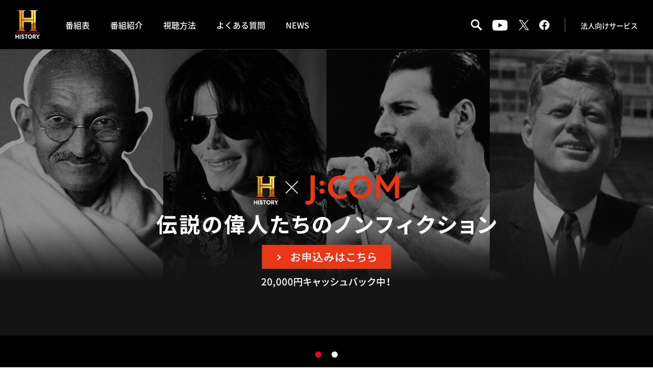

--- FILE ---
content_type: text/html; charset=UTF-8
request_url: https://jp.history.com/
body_size: 11443
content:
<!doctype html>
<html lang="ja">
<head prefix="og: http://ogp.me/ns# fb: http://ogp.me/ns/fb# article: http://ogp.me/ns/article#">
<!-- Google Tag Manager -->
<script>(function(w,d,s,l,i){w[l]=w[l]||[];w[l].push({'gtm.start':
new Date().getTime(),event:'gtm.js'});var f=d.getElementsByTagName(s)[0],
j=d.createElement(s),dl=l!='dataLayer'?'&l='+l:'';j.async=true;j.src=
'https://www.googletagmanager.com/gtm.js?id='+i+dl;f.parentNode.insertBefore(j,f);
})(window,document,'script','dataLayer','GTM-K6QC6ZL');</script>
<!-- End Google Tag Manager -->

	<meta charset="utf-8">
	<meta http-equiv="X-UA-Compatible" content="IE=edge">
	<meta name="viewport" content="width=divice-width,initial-scale=1.0">
	<meta name="format-detection" content="telephone=no">
	
		<title>日本・世界の歴史＆エンタメ | THE HISTORY CHANNEL JAPAN　ヒストリーチャンネル</title>
		
		<meta name="description" content="ヒストリーチャンネルは、上質な番組を放送する世界最大で日本唯一の歴史＆エンターテインメント専門チャンネルです。">
		
					<meta name="keywords" content="ヒストリーチャンネル,ザ・ヒストリーチャンネル,HISTORY CHANNEL,THE HISTORY CHANNEL JAPAN,歴史,エンターテインメント,A&E,東北新社,歴史専門チャンネル,ケーブルテレビ,CATV,歴史番組,世界史,偉人,CS,戦国,ミリタリー,戦争,宇宙,ミステリー,アメリカ,UFO">
				
		<meta property="og:title" content="日本・世界の歴史＆エンタメ | THE HISTORY CHANNEL JAPAN ヒストリーチャンネル">
		<meta property="og:type" content="website">
		<meta property="og:description" content="ヒストリーチャンネルは、上質な番組を放送する世界最大で日本唯一の歴史＆エンターテインメント専門チャンネルです。">
			<meta property="og:url" content="https://jp.history.com">
		<meta property="og:site_name" content="日本・世界の歴史＆エンタメ | THE HISTORY CHANNEL JAPAN　ヒストリーチャンネル">
									<meta property="og:image" content="https://jp.history.com/wp-content/themes/historychannel/cmn/img/ogp.png">
							<meta name="twitter:card" content="summary_large_image" />
	
	<!-- icon -->
	<link rel="apple-touch-icon" href="https://jp.history.com/wp-content/themes/historychannel/cmn/icon/apple-touch-icon.png" sizes="152x152">
	<meta name="msapplication-config" content="https://jp.history.com/wp-content/themes/historychannel/cmn/icon/ieconfig.xml" />
	<link rel="manifest" href="https://jp.history.com/wp-content/themes/historychannel/cmn/icon/manifest.json">
	<link rel="icon" type="image/x-icon" href="https://jp.history.com/wp-content/themes/historychannel/cmn/icon/favicon.ico">
	<!-- //icon -->
	
	<!--[if lt IE 9]>
	<script src="https://jp.history.com/wp-content/themes/historychannel/cmn/js/html5shiv.js"></script>
	<![endif]-->
	
	<!-- cmn -->
	<link rel="stylesheet" href="https://jp.history.com/wp-content/themes/historychannel/cmn/css/cmn.css?1768406635">
	<link rel="stylesheet" href="https://jp.history.com/wp-content/themes/historychannel/cmn/css/colorbox.css?1768406635">
	<script type="text/javascript" src="https://jp.history.com/wp-content/themes/historychannel/cmn/js/jquery-1.12.4.min.js"></script>
	<script type="text/javascript" src="https://jp.history.com/wp-content/themes/historychannel/cmn/js/jquery_bxslider_min.js"></script>
	<script type="text/javascript" src="https://jp.history.com/wp-content/themes/historychannel/cmn/js/jquery.colorbox-min.js"></script>
	<link rel="preconnect" href="https://fonts.googleapis.com">
	<link rel="preconnect" href="https://fonts.gstatic.com" crossorigin>
	<link href="https://fonts.googleapis.com/css2?family=Inter:ital,opsz,wght@0,14..32,100..900;1,14..32,100..900&display=swap" rel="stylesheet">
	<style>
	.Inter {
		font-family: "Inter", sans-serif;
	}
	</style>
	<!--slick-->
	<link rel="stylesheet" href="https://cdnjs.cloudflare.com/ajax/libs/slick-carousel/1.9.0/slick-theme.min.css">
	<link rel="stylesheet" href="https://cdnjs.cloudflare.com/ajax/libs/slick-carousel/1.9.0/slick.css">
	<script src="https://cdnjs.cloudflare.com/ajax/libs/slick-carousel/1.9.0/slick.min.js"></script>
	<!--swiper-->
	<link rel="stylesheet" href="https://cdn.jsdelivr.net/npm/swiper@11/swiper-bundle.min.css">
	<script src="https://cdn.jsdelivr.net/npm/swiper@11/swiper-bundle.min.js"></script>
	<script type="text/javascript" src="https://jp.history.com/wp-content/themes/historychannel/cmn/js/cmn.js?1768406635"></script>
	<!-- //cmn -->
	
	


	
	<!--wp_head();-->
	<meta name='robots' content='max-image-preview:large' />
<link rel='dns-prefetch' href='//s.w.org' />
<script type="text/javascript">
window._wpemojiSettings = {"baseUrl":"https:\/\/s.w.org\/images\/core\/emoji\/14.0.0\/72x72\/","ext":".png","svgUrl":"https:\/\/s.w.org\/images\/core\/emoji\/14.0.0\/svg\/","svgExt":".svg","source":{"concatemoji":"https:\/\/jp.history.com\/wp-includes\/js\/wp-emoji-release.min.js?ver=6.0.1"}};
/*! This file is auto-generated */
!function(e,a,t){var n,r,o,i=a.createElement("canvas"),p=i.getContext&&i.getContext("2d");function s(e,t){var a=String.fromCharCode,e=(p.clearRect(0,0,i.width,i.height),p.fillText(a.apply(this,e),0,0),i.toDataURL());return p.clearRect(0,0,i.width,i.height),p.fillText(a.apply(this,t),0,0),e===i.toDataURL()}function c(e){var t=a.createElement("script");t.src=e,t.defer=t.type="text/javascript",a.getElementsByTagName("head")[0].appendChild(t)}for(o=Array("flag","emoji"),t.supports={everything:!0,everythingExceptFlag:!0},r=0;r<o.length;r++)t.supports[o[r]]=function(e){if(!p||!p.fillText)return!1;switch(p.textBaseline="top",p.font="600 32px Arial",e){case"flag":return s([127987,65039,8205,9895,65039],[127987,65039,8203,9895,65039])?!1:!s([55356,56826,55356,56819],[55356,56826,8203,55356,56819])&&!s([55356,57332,56128,56423,56128,56418,56128,56421,56128,56430,56128,56423,56128,56447],[55356,57332,8203,56128,56423,8203,56128,56418,8203,56128,56421,8203,56128,56430,8203,56128,56423,8203,56128,56447]);case"emoji":return!s([129777,127995,8205,129778,127999],[129777,127995,8203,129778,127999])}return!1}(o[r]),t.supports.everything=t.supports.everything&&t.supports[o[r]],"flag"!==o[r]&&(t.supports.everythingExceptFlag=t.supports.everythingExceptFlag&&t.supports[o[r]]);t.supports.everythingExceptFlag=t.supports.everythingExceptFlag&&!t.supports.flag,t.DOMReady=!1,t.readyCallback=function(){t.DOMReady=!0},t.supports.everything||(n=function(){t.readyCallback()},a.addEventListener?(a.addEventListener("DOMContentLoaded",n,!1),e.addEventListener("load",n,!1)):(e.attachEvent("onload",n),a.attachEvent("onreadystatechange",function(){"complete"===a.readyState&&t.readyCallback()})),(e=t.source||{}).concatemoji?c(e.concatemoji):e.wpemoji&&e.twemoji&&(c(e.twemoji),c(e.wpemoji)))}(window,document,window._wpemojiSettings);
</script>
<style type="text/css">
img.wp-smiley,
img.emoji {
	display: inline !important;
	border: none !important;
	box-shadow: none !important;
	height: 1em !important;
	width: 1em !important;
	margin: 0 0.07em !important;
	vertical-align: -0.1em !important;
	background: none !important;
	padding: 0 !important;
}
</style>
	<link rel='stylesheet' id='wp-block-library-css'  href='https://jp.history.com/wp-includes/css/dist/block-library/style.min.css?ver=6.0.1' type='text/css' media='all' />
<style id='global-styles-inline-css' type='text/css'>
body{--wp--preset--color--black: #000000;--wp--preset--color--cyan-bluish-gray: #abb8c3;--wp--preset--color--white: #ffffff;--wp--preset--color--pale-pink: #f78da7;--wp--preset--color--vivid-red: #cf2e2e;--wp--preset--color--luminous-vivid-orange: #ff6900;--wp--preset--color--luminous-vivid-amber: #fcb900;--wp--preset--color--light-green-cyan: #7bdcb5;--wp--preset--color--vivid-green-cyan: #00d084;--wp--preset--color--pale-cyan-blue: #8ed1fc;--wp--preset--color--vivid-cyan-blue: #0693e3;--wp--preset--color--vivid-purple: #9b51e0;--wp--preset--gradient--vivid-cyan-blue-to-vivid-purple: linear-gradient(135deg,rgba(6,147,227,1) 0%,rgb(155,81,224) 100%);--wp--preset--gradient--light-green-cyan-to-vivid-green-cyan: linear-gradient(135deg,rgb(122,220,180) 0%,rgb(0,208,130) 100%);--wp--preset--gradient--luminous-vivid-amber-to-luminous-vivid-orange: linear-gradient(135deg,rgba(252,185,0,1) 0%,rgba(255,105,0,1) 100%);--wp--preset--gradient--luminous-vivid-orange-to-vivid-red: linear-gradient(135deg,rgba(255,105,0,1) 0%,rgb(207,46,46) 100%);--wp--preset--gradient--very-light-gray-to-cyan-bluish-gray: linear-gradient(135deg,rgb(238,238,238) 0%,rgb(169,184,195) 100%);--wp--preset--gradient--cool-to-warm-spectrum: linear-gradient(135deg,rgb(74,234,220) 0%,rgb(151,120,209) 20%,rgb(207,42,186) 40%,rgb(238,44,130) 60%,rgb(251,105,98) 80%,rgb(254,248,76) 100%);--wp--preset--gradient--blush-light-purple: linear-gradient(135deg,rgb(255,206,236) 0%,rgb(152,150,240) 100%);--wp--preset--gradient--blush-bordeaux: linear-gradient(135deg,rgb(254,205,165) 0%,rgb(254,45,45) 50%,rgb(107,0,62) 100%);--wp--preset--gradient--luminous-dusk: linear-gradient(135deg,rgb(255,203,112) 0%,rgb(199,81,192) 50%,rgb(65,88,208) 100%);--wp--preset--gradient--pale-ocean: linear-gradient(135deg,rgb(255,245,203) 0%,rgb(182,227,212) 50%,rgb(51,167,181) 100%);--wp--preset--gradient--electric-grass: linear-gradient(135deg,rgb(202,248,128) 0%,rgb(113,206,126) 100%);--wp--preset--gradient--midnight: linear-gradient(135deg,rgb(2,3,129) 0%,rgb(40,116,252) 100%);--wp--preset--duotone--dark-grayscale: url('#wp-duotone-dark-grayscale');--wp--preset--duotone--grayscale: url('#wp-duotone-grayscale');--wp--preset--duotone--purple-yellow: url('#wp-duotone-purple-yellow');--wp--preset--duotone--blue-red: url('#wp-duotone-blue-red');--wp--preset--duotone--midnight: url('#wp-duotone-midnight');--wp--preset--duotone--magenta-yellow: url('#wp-duotone-magenta-yellow');--wp--preset--duotone--purple-green: url('#wp-duotone-purple-green');--wp--preset--duotone--blue-orange: url('#wp-duotone-blue-orange');--wp--preset--font-size--small: 13px;--wp--preset--font-size--medium: 20px;--wp--preset--font-size--large: 36px;--wp--preset--font-size--x-large: 42px;}.has-black-color{color: var(--wp--preset--color--black) !important;}.has-cyan-bluish-gray-color{color: var(--wp--preset--color--cyan-bluish-gray) !important;}.has-white-color{color: var(--wp--preset--color--white) !important;}.has-pale-pink-color{color: var(--wp--preset--color--pale-pink) !important;}.has-vivid-red-color{color: var(--wp--preset--color--vivid-red) !important;}.has-luminous-vivid-orange-color{color: var(--wp--preset--color--luminous-vivid-orange) !important;}.has-luminous-vivid-amber-color{color: var(--wp--preset--color--luminous-vivid-amber) !important;}.has-light-green-cyan-color{color: var(--wp--preset--color--light-green-cyan) !important;}.has-vivid-green-cyan-color{color: var(--wp--preset--color--vivid-green-cyan) !important;}.has-pale-cyan-blue-color{color: var(--wp--preset--color--pale-cyan-blue) !important;}.has-vivid-cyan-blue-color{color: var(--wp--preset--color--vivid-cyan-blue) !important;}.has-vivid-purple-color{color: var(--wp--preset--color--vivid-purple) !important;}.has-black-background-color{background-color: var(--wp--preset--color--black) !important;}.has-cyan-bluish-gray-background-color{background-color: var(--wp--preset--color--cyan-bluish-gray) !important;}.has-white-background-color{background-color: var(--wp--preset--color--white) !important;}.has-pale-pink-background-color{background-color: var(--wp--preset--color--pale-pink) !important;}.has-vivid-red-background-color{background-color: var(--wp--preset--color--vivid-red) !important;}.has-luminous-vivid-orange-background-color{background-color: var(--wp--preset--color--luminous-vivid-orange) !important;}.has-luminous-vivid-amber-background-color{background-color: var(--wp--preset--color--luminous-vivid-amber) !important;}.has-light-green-cyan-background-color{background-color: var(--wp--preset--color--light-green-cyan) !important;}.has-vivid-green-cyan-background-color{background-color: var(--wp--preset--color--vivid-green-cyan) !important;}.has-pale-cyan-blue-background-color{background-color: var(--wp--preset--color--pale-cyan-blue) !important;}.has-vivid-cyan-blue-background-color{background-color: var(--wp--preset--color--vivid-cyan-blue) !important;}.has-vivid-purple-background-color{background-color: var(--wp--preset--color--vivid-purple) !important;}.has-black-border-color{border-color: var(--wp--preset--color--black) !important;}.has-cyan-bluish-gray-border-color{border-color: var(--wp--preset--color--cyan-bluish-gray) !important;}.has-white-border-color{border-color: var(--wp--preset--color--white) !important;}.has-pale-pink-border-color{border-color: var(--wp--preset--color--pale-pink) !important;}.has-vivid-red-border-color{border-color: var(--wp--preset--color--vivid-red) !important;}.has-luminous-vivid-orange-border-color{border-color: var(--wp--preset--color--luminous-vivid-orange) !important;}.has-luminous-vivid-amber-border-color{border-color: var(--wp--preset--color--luminous-vivid-amber) !important;}.has-light-green-cyan-border-color{border-color: var(--wp--preset--color--light-green-cyan) !important;}.has-vivid-green-cyan-border-color{border-color: var(--wp--preset--color--vivid-green-cyan) !important;}.has-pale-cyan-blue-border-color{border-color: var(--wp--preset--color--pale-cyan-blue) !important;}.has-vivid-cyan-blue-border-color{border-color: var(--wp--preset--color--vivid-cyan-blue) !important;}.has-vivid-purple-border-color{border-color: var(--wp--preset--color--vivid-purple) !important;}.has-vivid-cyan-blue-to-vivid-purple-gradient-background{background: var(--wp--preset--gradient--vivid-cyan-blue-to-vivid-purple) !important;}.has-light-green-cyan-to-vivid-green-cyan-gradient-background{background: var(--wp--preset--gradient--light-green-cyan-to-vivid-green-cyan) !important;}.has-luminous-vivid-amber-to-luminous-vivid-orange-gradient-background{background: var(--wp--preset--gradient--luminous-vivid-amber-to-luminous-vivid-orange) !important;}.has-luminous-vivid-orange-to-vivid-red-gradient-background{background: var(--wp--preset--gradient--luminous-vivid-orange-to-vivid-red) !important;}.has-very-light-gray-to-cyan-bluish-gray-gradient-background{background: var(--wp--preset--gradient--very-light-gray-to-cyan-bluish-gray) !important;}.has-cool-to-warm-spectrum-gradient-background{background: var(--wp--preset--gradient--cool-to-warm-spectrum) !important;}.has-blush-light-purple-gradient-background{background: var(--wp--preset--gradient--blush-light-purple) !important;}.has-blush-bordeaux-gradient-background{background: var(--wp--preset--gradient--blush-bordeaux) !important;}.has-luminous-dusk-gradient-background{background: var(--wp--preset--gradient--luminous-dusk) !important;}.has-pale-ocean-gradient-background{background: var(--wp--preset--gradient--pale-ocean) !important;}.has-electric-grass-gradient-background{background: var(--wp--preset--gradient--electric-grass) !important;}.has-midnight-gradient-background{background: var(--wp--preset--gradient--midnight) !important;}.has-small-font-size{font-size: var(--wp--preset--font-size--small) !important;}.has-medium-font-size{font-size: var(--wp--preset--font-size--medium) !important;}.has-large-font-size{font-size: var(--wp--preset--font-size--large) !important;}.has-x-large-font-size{font-size: var(--wp--preset--font-size--x-large) !important;}
</style>
<link rel="https://api.w.org/" href="https://jp.history.com/wp-json/" /><link rel="EditURI" type="application/rsd+xml" title="RSD" href="https://jp.history.com/xmlrpc.php?rsd" />
<link rel="wlwmanifest" type="application/wlwmanifest+xml" href="https://jp.history.com/wp-includes/wlwmanifest.xml" /> 
<meta name="generator" content="WordPress 6.0.1" />
	<!--//wp_head();-->
	
</head>
<body data-page="home">
<!-- Google Tag Manager (noscript) -->
<noscript><iframe src="https://www.googletagmanager.com/ns.html?id=GTM-K6QC6ZL"
height="0" width="0" style="display:none;visibility:hidden"></iframe></noscript>
<!-- End Google Tag Manager (noscript) -->

	
			<!-- urgent_news -->
		
	<div id="wrapper">
		
				<!-- ==== header ==== -->
		<header>
			<div id="head">
			
				<div id="hdLogo"><a href="https://jp.history.com"><img src="https://jp.history.com/wp-content/themes/historychannel/cmn/img/logo.png" alt="HISTORY"></a></div>
				
				<div id="navBtn">
					<a href="#">
						<span></span>
						<span></span>
						<span></span>
					</a>
				</div>
				
				<div id="navArea">
					<nav>
						<ul>
							<li class="subNavSp"><a href="https://jp.history.com/timetable/">番組表<span class="iconSubnav"><span></span></span></a>
							<ul><!--
						--><li><a href="https://jp.history.com/timetable/">日別番組表</a></li><!--
						--><li><a href="https://jp.history.com/timetable/week/">週間番組表</a></li><!--
						--><li><a href="https://jp.history.com/timetable/pdf/">番組表PDF</a></li><!--							--></ul></li>
							<li><a href="https://jp.history.com/programs/">番組紹介</a></li>
							<li><a href="https://jp.history.com/howto/">視聴方法</a></li>
							<li><a href="https://jp.history.com/faq/">よくある質問</a></li>
							<li><a href="https://jp.history.com/news/">NEWS</a></li>
							<li class="nav-business"><a href="https://jp.history.com/business/">法人向けサービス</a></li>
						</ul>
					</nav>
					<div id="hdBtns">
						<ul><!--
							--><li class="sc"><span></span><div class="searchBox"><div class="pcEase"><form method="get" class="searchform" action="https://jp.history.com/">
	<input type="hidden" name="post_type" value="pgm">
	<input type="text" placeholder="検索キーワード" name="s" class="searchField" value="" />
</form></div></div></li><!--
							--><li class="snsBtnPc yt"><a href="https://youtube.com/HISTORYjp" target="_blank" class="yt"></a></li><!--
							--><li class="snsBtnPc tw"><a href="https://twitter.com/HISTORYjp" target="_blank" class="tw"></a></li><!--
							--><li class="snsBtnPc fb"><a href="https://www.facebook.com/HISTORYJPOfficial/" target="_blank" class="fb"></a></li><!--
						--></ul>
						<div class="link-business"><a href="https://jp.history.com/business/">法人向けサービス</a></div>
					</div>
					<div id="ftMenu">
						<ul><!--
						--><li><a href="https://jp.history.com/faq/">よくある質問・お問い合わせ</a></li><!--						--><li><a href="https://jp.history.com/privacy/">個人情報保護方針</a></li><!--
						--><li><a href="https://jp.history.com/company/">運営会社</a></li><!--
						--><li><a href="https://jp.history.com/terms/">使用条件</a></li><!--						--></ul>
					</div>
				</div>
				
			</div>
		</header>
		<!-- === //header === -->
			
		<!-- ==== contentArea ==== -->
		<div id="contentArea" class="bgBlack">
			
			<!-- section -->
			<section id="program">
			
																																<div class="top-main_slide item">
					<div class="mainSlider">
																		<div class="mainSliderItem mainBnr">
							<a href="https://www.jcom.co.jp/promo/spls/?mode=watch&spl=his&cid=s_his_watch&utm_source=spl&utm_medium=referral&utm_campaign=his_watch" target="_blank">
								<div class="bnr-img">
																			<div class="img devicePc" style="background-image: url(https://jp.history.com/wp-content/uploads/2025/12/jcom_pc_w1920_h960_2.jpg)"></div>
										<div class="img deviceSp" style="background-image: url(https://jp.history.com/wp-content/uploads/2025/12/jcom_sp_w1500_h1750_2.jpg)"></div>
																	</div>
							</a>
						</div>
																																																						<div class="mainSliderItem rec">
														<a href="https://jp.history.com/rec/unbelievable_s2/">
															<div class="item-img-wrapper"><div class="item-img" style="background-image: url(https://jp.history.com/wp-content/uploads/2025/12/unbelievable_s2-1.jpg)"></div></div>
								<div class="item-excerpt">
									<div class="item-inner">
																				<span class="cat">新シーズン</span>
																				<h2>アンビリーバブル！世界不思議ファイル S2</h2>
										<p>驚愕の逸話が続々登場！世界で記録された不可思議な事象や現象に迫るミステリー・シリーズ第2章。</p>
																				<span data-href="https://www.youtube.com/embed/k97thpHKimo?enablejsapi=1" class="play">予告編を見る</span>
																			</div>
								</div>
							</a>
						</div>
																													</div>
				</div>
												<!-- /campaign/ae2025/ -->
				<!--<div class="top-main_slide slide-view item">
					<div class="mainSlider bnr-ae2025">
						<div class="mainSliderItem mainBnr">
							<a href="/campaign/ae2025/">
								<div class="bnr-img">
									<div class="img devicePc" style="background-image: url(https://jp.history.com/wp-content/themes/historychannel/cmn/img/top/slide_ae2025.jpg)"></div>
									<div class="img deviceSp" style="background-image: url(https://jp.history.com/wp-content/themes/historychannel/cmn/img/top/slide_ae2025_sp.jpg)"></div>
								</div>
							</a>
						</div>
					</div>
				</div>-->
				<!-- /campaign/ae2025/ END -->
				<ul class="titleList">
					<li class="titleListItem" data-target="ranking">
						<h2>RANKING</h2>
					</li>
					<li class="titleListItem" data-target="information">
						<h2>INFORMATION</h2>
					</li>
				</ul>
												<div id="ranking-section" class="ranking-item item">
					<div class="swiper">
						<ul class="swiper-wrapper">
																							<li class="swiper-slide">
									<div class="img">
										<a href="/rec/ancient_alien_s15/">
											<img src="https://jp.history.com/wp-content/themes/historychannel/cmn/img/top/bnr01.jpg" alt="古代の宇宙人">
										</a>
									</div>
								</li>
																							<li class="swiper-slide">
									<div class="img">
										<a href="/rec/arctic_circle_s3/">
											<img src="https://jp.history.com/wp-content/themes/historychannel/cmn/img/top/bnr02.jpg" alt="アイスロードトラッカーズ">
										</a>
									</div>
								</li>
																							<li class="swiper-slide">
									<div class="img">
										<a href="/rec/mountain_men/">
											<img src="https://jp.history.com/wp-content/themes/historychannel/cmn/img/top/bnr03.jpg" alt="山男">
										</a>
									</div>
								</li>
																							<li class="swiper-slide">
									<div class="img">
										<a href="/rec/kevin_costner/">
											<img src="https://jp.history.com/wp-content/themes/historychannel/cmn/img/top/bnr04.jpg" alt="ケビンコスナー">
										</a>
									</div>
								</li>
																							<li class="swiper-slide">
									<div class="img">
										<a href="/rec/unbelievable/">
											<img src="https://jp.history.com/wp-content/themes/historychannel/cmn/img/top/bnr05.jpg" alt="アンビリーバブル！世界不思議ファイル">
										</a>
									</div>
								</li>
																							<li class="swiper-slide">
									<div class="img">
										<a href="/rec/life_after_people_s3/">
											<img src="https://jp.history.com/wp-content/themes/historychannel/cmn/img/top/bnr06.jpg" alt="LIFE AFTER PEOPLE">
										</a>
									</div>
								</li>
																							<li class="swiper-slide">
									<div class="img">
										<a href="/rec/relic/">
											<img src="https://jp.history.com/wp-content/themes/historychannel/cmn/img/top/bnr07.jpg" alt="禁断の遺物X">
										</a>
									</div>
								</li>
																							<li class="swiper-slide">
									<div class="img">
										<a href="/rec/alone_s8/">
											<img src="https://jp.history.com/wp-content/themes/historychannel/cmn/img/top/bnr08.jpg" alt="ALONE">
										</a>
									</div>
								</li>
																							<li class="swiper-slide">
									<div class="img">
										<a href="/rec/morgan_freeman_2/">
											<img src="https://jp.history.com/wp-content/themes/historychannel/cmn/img/top/bnr09.jpg" alt="モーガンフリーマンの華麗なる脱獄">
										</a>
									</div>
								</li>
																							<li class="swiper-slide">
									<div class="img">
										<a href="/rec/file_x/">
											<img src="https://jp.history.com/wp-content/themes/historychannel/cmn/img/top/bnr10.jpg" alt="ファイルX">
										</a>
									</div>
								</li>
													</ul>
					</div>
				</div>
								
								<div id="information-section" class="information-item item">
					<div class="swiper">
						<ul class="swiper-wrapper">
							<li class="swiper-slide">
								<a href="https://www2.myjcom.jp/tv/?t=documentary&cid=s_history_tvtop&utm_campaign=s_history_tvtop&utm_medium=referral&utm_source=spl" target="_blank">
									<div class="img">
										<img src="https://jp.history.com/wp-content/themes/historychannel/cmn/img/top/info_bnr9.jpg" alt="JCOM">
									</div>
									<p class="txt">PCやスマホで、番組表から気になる番組をチェックしてそのまま録画予約</p>
								</a>
							</li>
							<li class="swiper-slide">
								<a href="https://jp.history.com/lp/mystery/">
									<div class="img">
										<img src="https://jp.history.com/wp-content/themes/historychannel/cmn/img/top/info_bnr4.jpg" alt="HISTORY×MYSTERY">
									</div>
									<p class="txt">ヒストリーだからこそ描くことができるミステリー番組の魅力とは？</p>
								</a>
							</li>
							<li class="swiper-slide js-info1_random"></li>
							<li class="swiper-slide">
							<a href="https://jp.history.com/rec/muryounohi/">
								<div class="img">
									<img src="https://jp.history.com/wp-content/themes/historychannel/cmn/img/top/info_bnr4_3.jpg" alt="スカパー！でヒストリーチャンネルが無料見放題">
								</div>
								<p class="txt">ヒストリーチャンネルが誰でも1日見放題！録り放題！</p>
							</a>
							</li>
						</ul>
					</div>
				</div>
																				<div class="item-list">
															<div class="item rec-item">
												<a href="https://jp.history.com/rec/monster/">
													<div class="img-box"><div class="itemImg" data-bgimg="https://jp.history.com/wp-content/uploads/2025/12/monster.jpg"></div></div>
							<div class="item-excerpt">
								<div class="item-inner">
																		<span class="cat">特集：世界の謎</span>
																		<h2>未確認モンスターを追え！ S1</h2>
									<p>それは神話か、伝説か、それとも本物の怪物か？ビッグフットからネッシーまで、その正体を科学が暴く！</p>
																		<span data-href="https://www.youtube.com/embed/w84mMmdSSQQ?enablejsapi=1" class="play">予告編を見る</span>
																	</div>
							</div>
						</a>
					</div>
																				<div class="item rec-item">
												<a href="https://jp.history.com/rec/102min/">
													<div class="img-box"><div class="itemImg" data-bgimg="https://jp.history.com/wp-content/uploads/2021/08/102min.jpg"></div></div>
							<div class="item-excerpt">
								<div class="item-inner">
																		<span class="cat">新春スペシャル</span>
																		<h2>9.11～アメリカを変えた102分〜</h2>
									<p>あの朝の102分が世界を変えた！9月11日に起こった出来事を時系列で届けるドキュメンタリー</p>
																		<span data-href="https://www.youtube.com/embed/1xjqwnJP6C0?enablejsapi=1" class="play">予告編を見る</span>
																	</div>
							</div>
						</a>
					</div>
																				<div class="item rec-item">
												<a href="https://jp.history.com/rec/patton/">
													<div class="img-box"><div class="itemImg" data-bgimg="https://jp.history.com/wp-content/uploads/2025/12/patton.png"></div></div>
							<div class="item-excerpt">
								<div class="item-inner">
																		<span class="cat">戦争</span>
																		<h2>名将パットン</h2>
									<p>第二次大戦の戦場を駆け抜けた名将ジョージ・S・パットン。彼の戦略と人間像を描く、壮大なドキュメンタリ...</p>
																	</div>
							</div>
						</a>
					</div>
																				<div class="item rec-item">
												<a href="https://jp.history.com/rec/life_after_people_s3/">
													<div class="img-box"><div class="itemImg" data-bgimg="https://jp.history.com/wp-content/uploads/2025/10/life_after_people_s3.jpg"></div></div>
							<div class="item-excerpt">
								<div class="item-inner">
																		<span class="cat">世界終末</span>
																		<h2>人類滅亡 -LIFE AFTER PEOPLE- S3</h2>
									<p>大人気作品の新シリーズが上陸！最新技術が描き出す驚異の再現映像で、人類なき地球を徹底検証！</p>
																		<span data-href="https://www.youtube.com/embed/1Mz_icGEilg?enablejsapi=1" class="play">予告編を見る</span>
																	</div>
							</div>
						</a>
					</div>
																				<div class="item rec-item">
												<a href="https://jp.history.com/rec/file_x/">
													<div class="img-box"><div class="itemImg" data-bgimg="https://jp.history.com/wp-content/uploads/2025/07/file_x.jpg"></div></div>
							<div class="item-excerpt">
								<div class="item-inner">
																		<span class="cat">歴史ミステリー</span>
																		<h2>ファイルX：暴かれた極秘文書</h2>
									<p>『X-ファイル』のデヴィッド・ドゥカヴニーが、国家が隠してきた衝撃の事実を暴く</p>
																	</div>
							</div>
						</a>
					</div>
																				<div class="item rec-item">
												<a href="https://jp.history.com/rec/the_food/">
													<div class="img-box"><div class="itemImg" data-bgimg="https://jp.history.com/wp-content/uploads/2020/02/the_food.jpg"></div></div>
							<div class="item-excerpt">
								<div class="item-inner">
																		<span class="cat">ミステリー：超常現象</span>
																		<h2>ザ・フード ～アメリカ巨大食品メーカー</h2>
									<p>アメリカのアイコン的存在となった巨大食品メーカー。経済と食文化を変えた知られざるリーダー達の経営手腕...</p>
																		<span data-href="https://www.youtube.com/embed/_a6Bj1MgVCM?enablejsapi=1" class="play">予告編を見る</span>
																	</div>
							</div>
						</a>
					</div>
																				<div class="item rec-item">
												<a href="https://jp.history.com/rec/toh_archive/">
													<div class="img-box"><div class="itemImg" data-bgimg="https://jp.history.com/wp-content/uploads/2025/09/historical_testimony-1.jpg"></div></div>
							<div class="item-excerpt">
								<div class="item-inner">
																		<span class="cat">日本オリジナル</span>
																		<h2>歴史の証言 ～あの日何が語られたのか～</h2>
									<p>ヒストリーチャンネル × 日本外国特派員協会（FCCJ）​特別企画ドキュメンタリー・シリーズ</p>
																	</div>
							</div>
						</a>
					</div>
																																								<div class="item rec-item">
												<a href="https://jp.history.com/rec/renaissance/">
													<div class="img-box"><div class="itemImg" data-bgimg="https://jp.history.com/wp-content/uploads/2021/04/miracle_ancient_technology_6.jpg"></div></div>
							<div class="item-excerpt">
								<div class="item-inner">
																		<h2>ルネサンス新世界</h2>
									<p>現代のルネッサンスマンと言われる深見東州氏の活動の意義を紹介するドキュメンタリーシリーズ。</p>
																	</div>
							</div>
						</a>
					</div>
																																																		<div class="item rec-item">
												<a href="https://jp.history.com/rec/biography_archive/">
													<div class="img-box"><div class="itemImg" data-bgimg="https://jp.history.com/wp-content/uploads/2025/03/biography_2504.jpg"></div></div>
							<div class="item-excerpt">
								<div class="item-inner">
																		<h2>「バイオグラフィー」シリーズ 番組一覧</h2>
									<p></p>
																	</div>
							</div>
						</a>
					</div>
																																																																																																																																																																																																																																																																																																																																																																																																																																																																																																																																																												
			</section>
			<!-- //section -->

			<div id="playerbox"><div id='playermodal'><iframe id="player" src="" frameborder="0" allow="autoplay; encrypted-media" allowfullscreen></iframe></div></div>
			<div id="infobox">
				<div id='infomodal01_1'>
					<h3 class="ttl clearfix">
						<span class="logo"><img src="https://jp.history.com/wp-content/themes/historychannel/cmn/img/top/info_logo1.png" alt="CRIME INVESTIGATION"></span>
						<span class="txt">犯罪捜査や事件・刑務所・警察の裏側をリアルに描くドキュメンタリーメディアブランド</span>
					</h3>
					<div class="in">
						<div class="img">
							<img src="https://jp.history.com/wp-content/themes/historychannel/cmn/img/top/info_bnr8.jpg" alt="CRIME INVESTIGATION">
						</div>
						<p class="txt">日ごろ事件の絶えないクラーク郡刑務所の内情に頭を悩ませたノエル保安官は、その問題のあぶり出しのため、7人の一般市民ボランティアを刑務所に送り込み、60日間潜入させるという、前代未聞のプロジェクトを決行する！受刑者たちはもちろん、刑務所のスタッフでさえ知らない極秘プロジェクトの中、参加者は苦難にたえきれるのか？そしてプロジェクトは一体どんな結末を迎えるのか？</p>
						<h4 class="hd">今すぐ視聴</h4>
						<ul class="list item4">
							<li><a href="https://www.amazon.co.jp/gp/video/detail/B081KT61LG/" target="_blank"><img src="https://jp.history.com/wp-content/themes/historychannel/cmn/img/top/info_btn1.png" alt="prime video"></a></li>
							<li><a href="https://www.hulu.jp/60-days-in" target="_blank"><img src="https://jp.history.com/wp-content/themes/historychannel/cmn/img/top/info_btn2.png" alt="hulu"></a></li>
							<li><a href="https://video.unext.jp/title/SID0055168" target="_blank"><img src="https://jp.history.com/wp-content/themes/historychannel/cmn/img/top/info_btn3.png" alt="U-NEXT"></a></li>
							<li><a href="https://channel.rakuten.co.jp/?channel=44&scid=we_rch_ci-official&utm_source=ci&utm_medium=display&utm_campaign=ci-official" target="_blank"><img src="https://jp.history.com/wp-content/themes/historychannel/cmn/img/top/info_btn4.png" alt="Rチャンネル"></a></li>
						</ul>
						<div class="close js-info_close">
							<a href="#"><img src="https://jp.history.com/wp-content/themes/historychannel/cmn/img/top/info_close.png" alt="close"></a>
						</div>
					</div>
				</div>
				<div id='infomodal01_2'>
					<h3 class="ttl clearfix">
						<span class="logo"><img src="https://jp.history.com/wp-content/themes/historychannel/cmn/img/top/info_logo1.png" alt="CRIME INVESTIGATION"></span>
						<span class="txt">犯罪捜査や事件・刑務所・警察の裏側をリアルに描くドキュメンタリーメディアブランド</span>
					</h3>
					<div class="in">
						<div class="img">
							<img src="https://jp.history.com/wp-content/themes/historychannel/cmn/img/top/info_bnr5.jpg" alt="CRIME INVESTIGATION">
						</div>
						<p class="txt">「霊視」という特異な能力を持って生まれる子どもたち。10代の若き彼らは、その強大な能力に翻弄され、友人関係や私生活が崩壊寸前になる者も多い。そんな彼らを救う術は、能力の消滅ではなく、霊との向き合い方を学ぶこと。専門家とセラピストによる、驚きの救済が始まる。</p>
						<h4 class="hd">今すぐ視聴</h4>
						<ul class="list item4">
							<li><a href="https://www.amazon.co.jp/gp/video/detail/B0BZBHY8SB/" target="_blank"><img src="https://jp.history.com/wp-content/themes/historychannel/cmn/img/top/info_btn1.png" alt="prime video"></a></li>
							<li><a href="https://www.hulu.jp/psychic-kids-children-of-the-paranormal" target="_blank"><img src="https://jp.history.com/wp-content/themes/historychannel/cmn/img/top/info_btn2.png" alt="hulu"></a></li>
							<li><a href="https://video.unext.jp/title/SID0085265" target="_blank"><img src="https://jp.history.com/wp-content/themes/historychannel/cmn/img/top/info_btn3.png" alt="U-NEXT"></a></li>
							<li><a href="https://channel.rakuten.co.jp/?channel=44&scid=we_rch_ci-official&utm_source=ci&utm_medium=display&utm_campaign=ci-official" target="_blank"><img src="https://jp.history.com/wp-content/themes/historychannel/cmn/img/top/info_btn4.png" alt="Rチャンネル"></a></li>
						</ul>
						<div class="close js-info_close">
							<a href="#"><img src="https://jp.history.com/wp-content/themes/historychannel/cmn/img/top/info_close.png" alt="close"></a>
						</div>
					</div>
				</div>
				<div id='infomodal03_1'>
					<h3 class="ttl clearfix">
						<span class="logo"><img src="https://jp.history.com/wp-content/themes/historychannel/cmn/img/top/info_logo2.png" alt="Lifetime"></span>
						<span class="txt">恋愛リアリティー、ドラマ、映画などを配信するアメリカで女性に人気のメディアブランド</span>
					</h3>
					<div class="in">
						<div class="img">
							<img src="https://jp.history.com/wp-content/themes/historychannel/cmn/img/top/info_bnr7.jpg" alt="Lifetime">
						</div>
						<p class="txt">有名人を顧客に持つプロの霊媒師のトーマス・ジョンがタクシー運転手に扮装し、乗車した客を勝手に霊視！死者からのメッセージを受信し、乗客の知られざる過去を次々に言い当てるトーマスにより、車内は驚きと笑い、そして感動の涙に溢れていく。人生が変わるドライブへようこそ！</p>
						<h4 class="hd">今すぐ視聴</h4>
						<ul class="list item4">
							<li><a href="https://www.amazon.co.jp/gp/video/detail/B08PDXLQ4P/" target="_blank"><img src="https://jp.history.com/wp-content/themes/historychannel/cmn/img/top/info_btn1.png" alt="prime video"></a></li>
							<li><a href="https://www.hulu.jp/seatbelt-psychic" target="_blank"><img src="https://jp.history.com/wp-content/themes/historychannel/cmn/img/top/info_btn2.png" alt="hulu"></a></li>
							<li><a href="https://video.unext.jp/title/SID0055764" target="_blank"><img src="https://jp.history.com/wp-content/themes/historychannel/cmn/img/top/info_btn3.png" alt="U-NEXT"></a></li>
							<li><a href="https://channel.rakuten.co.jp/?channel=44&scid=we_rch_ci-official&utm_source=ci&utm_medium=display&utm_campaign=ci-official" target="_blank"><img src="https://jp.history.com/wp-content/themes/historychannel/cmn/img/top/info_btn4.png" alt="Rチャンネル"></a></li>
						</ul>
						<div class="close js-info_close">
							<a href="#"><img src="https://jp.history.com/wp-content/themes/historychannel/cmn/img/top/info_close.png" alt="close"></a>
						</div>
					</div>
				</div>
				<div id='infomodal03_2'>
					<h3 class="ttl clearfix">
						<span class="logo"><img src="https://jp.history.com/wp-content/themes/historychannel/cmn/img/top/info_logo2.png" alt="Lifetime"></span>
						<span class="txt">恋愛リアリティー、ドラマ、映画などを配信するアメリカで女性に人気のメディアブランド</span>
					</h3>
					<div class="in">
						<div class="img">
							<img src="https://jp.history.com/wp-content/themes/historychannel/cmn/img/top/info_bnr10.jpg" alt="ゾンビハウス">
						</div>
						<p class="txt">町に放置された廃虚がドリームハウスに大変身！若手の修理人チームが、ゾンビ状態の家を見事に再生させて転売すべく、リフォームに挑む！立ちはだかる数々の問題を乗り越え、どんな改築が繰り広げられるのか？	</p>
						<h4 class="hd">今すぐ視聴</h4>
						<ul class="list item3">
							<li><a href="https://www.amazon.co.jp/gp/video/detail/B0FDDZWHF7/" target="_blank"><img src="https://jp.history.com/wp-content/themes/historychannel/cmn/img/top/info_btn1.png" alt="prime video"></a></li>
							<li><a href="https://www.hulu.jp/zombie-house-flipping" target="_blank"><img src="https://jp.history.com/wp-content/themes/historychannel/cmn/img/top/info_btn2.png" alt="hulu"></a></li>
							<li><a href="https://video-share.unext.jp/video/title/SID0100198" target="_blank"><img src="https://jp.history.com/wp-content/themes/historychannel/cmn/img/top/info_btn3.png" alt="U-NEXT"></a></li>
						</ul>
						<div class="close js-info_close">
							<a href="#"><img src="https://jp.history.com/wp-content/themes/historychannel/cmn/img/top/info_close.png" alt="close"></a>
						</div>
					</div>
				</div>
			</div>
			
			<!-- section -->
			<section id="newsArea">
				
				<h2>ニュース</h2>
												<div class="newsList">
					<ul>
											<li>
														<a href="https://jp.history.com/wp-content/uploads/2023/10/20231004_news.pdf" target="_blank">
															<div class="dayCate">
									<span class="day">23.10.01</span><em>ニュース</em><em class="iconPdf">PDF</em>								</div>
								<p>HISTORY（ヒストリーチャンネル）運営会社の⽇本代表にジョン・フラナガンが就任</p>
							</a>
						</li>
											<li>
														<a href="https://jp.history.com/34396/">
															<div class="dayCate">
									<span class="day">20.03.25</span><em>お知らせ</em>								</div>
								<p>「古代の怪物を探せ！『ビッグフット』」の放送について</p>
							</a>
						</li>
											<li>
														<a href="https://jp.history.com/wp-content/uploads/2020/03/20200305_news.pdf" target="_blank">
															<div class="dayCate">
									<span class="day">20.03.05</span><em>ニュース</em><em class="iconPdf">PDF</em>								</div>
								<p>臨時休校に伴う一部番組無料放送について</p>
							</a>
						</li>
										</ul>
				</div>
								<p class="newsListBtn"><a href="https://jp.history.com/news/">ニュース一覧へ</a></p>

			</section>
			<!-- //section -->
			
																								
																					<!-- section -->
			<section id="bnr">

				<div class="bnrs">
					<ul class="bnrSlider">
												<li><a href="https://www2.myjcom.jp/tv/?t=documentary&cid=s_history_tvtop&utm_campaign=s_history_tvtop&utm_medium=referral&utm_source=spl" target="_blank"><img src="https://jp.history.com/wp-content/uploads/2017/09/31_jcom_hisory_728×90.jpg" alt="Jcom"></a></li>
											</ul>
				</div>

			</section>
			<!-- //section -->
									
		</div>
		<!-- === //contentArea === -->

		<!-- === footerBnrArea === -->
<!--		<div id="footerBnrArea"></div>
		<style>
		#footerBnrArea{
			display: none;
			position: fixed;
			bottom: 0;
			left: 0;
			text-align: center;
			width: 100%;
			height: 95px;
			padding: 15px 0 0;
			z-index: 9999;
			opacity: 0;
			-webkit-transform: translate(0, 50px);
			transform: translate(0, 50px);
			-webkit-transition: all .4s ease-out;
			transition: all .4s ease-out;
		}
		#footerBnrArea.on{
			opacity: 1;
			-webkit-transform: translate(0, 0);
			transform: translate(0, 0);
		}
		#footerBnrArea .bnr{
			display: inline-block;
			position: relative;
		}
		#footerBnrArea .bnr img{
			max-width: 100%;
			height: auto;
		}
		#jsFooterBnrBtn{
			display: block;
			position: absolute;
			right: 30px;
			top: 0;
			width: 21px;
			height: 21px;
			background-color: rgba(0,0,0,.5);
		}
		#jsFooterBnrBtn i{
			position: absolute;
			top: 50%;
			left: 50%;
			-webkit-transform: translate(-50%, -50%) rotate(45deg);
			transform: translate(-50%, -50%) rotate(45deg);
			width: 80%;
			height: 1px;
			background-color: #fff;
		}
		#jsFooterBnrBtn i:before{
			content: "";
			position: absolute;
			top: 50%;
			left: 50%;
			-webkit-transform: translate(-50%, -50%) rotate(-90deg);
			transform: translate(-50%, -50%) rotate(-90deg);
			width: 100%;
			height: 1px;
			background-color: #fff;
		}
		#wrapper.footerBnrShow{
			padding-bottom: 215px;
		}
		#wrapper.footerBnrShow #footerBnrArea{
			display: block;
		}
		@media screen and (max-width: 1000px) {
			#wrapper.footerBnrShow {
				padding-bottom: 22vw;
			}
			#footerBnrArea {
				/* height: 20vw; */
				padding: 2vw 0 0;
			}
		}
		@media screen and (max-width: 675px) {
			#footerBnrArea {
				height: 13vw;
			}
		}
		</style>
		<script>
		$(function(){
			var ua = navigator.userAgent;

			if ( RegExp('iphone', 'i').test(ua) || (RegExp('android', 'i').test(ua) && RegExp('mobile', 'i').test(ua)) ) return;

			var $wrapper = $('#wrapper');
			var showClass = 'footerBnrShow';
			var loadedClass = 'on';
			var loaded = false;

			$wrapper.addClass(showClass);

			$('#footerBnrArea').html(
				'<div class="bnr">\
					<a href="javascript:;" id="jsFooterBnrBtn"><i></i></a>\
					<a href="http://www.jrc.or.jp/contribute/help/307/index.html" target="_blank">\
						<img src="https://jp.history.com/wp-content/themes/historychannel/cmn/img/bnr_2018_gienkin.png" alt="平成30年7月豪雨災害義援金についてのお知らせ">\
					</a>\
				</div>'
			);

			$('#jsFooterBnrBtn').on('click', function(){
				$wrapper.toggleClass(showClass);
			});

			$(window).on('load', loadedCall);
			setTimeout(loadedCall, 1000);

			function loadedCall() {
				if ( loaded ) return;
				loaded = true;
				setTimeout(function(){
					$('#footerBnrArea').addClass(loadedClass);
				}, 1000);
			}
		});
		</script>-->
		<!-- === //footerBnrArea === --><!-- C025FD33VK3-656 【History】TOPページ 番組追加表示 -->
<script>document.addEventListener('DOMContentLoaded',function(){document.querySelectorAll('span.play').forEach(function(el){if(el.getAttribute('data-href')==='https://www.youtube.com/embed/je7LdyYxzh4?enablejsapi=1'&&el.textContent.trim()==='予告編を見る'){el.textContent='特別映像はこちら';}});});</script>
				<!-- ==== footer ==== -->
		<footer>
			
			<!-- == spSnsBtns == -->
			<div id="spSnsBtns">
				<ul><!--
					--><li><a href="https://youtube.com/HISTORYjp" target="_blank" class="yt"></a></li><!--
					--><li><a href="https://twitter.com/HISTORYjp" target="_blank" class="tw"></a></li><!--
					--><li><a href="https://www.facebook.com/HISTORY" target="_blank" class="fb"></a></li><!--
				--></ul>
			</div>
			<!-- = //spSnsBtns = -->
			
			<!-- == foot == -->
			<div id="foot">
			
				<div id="footInfo">
					<div id="footL">
						<div id="ftLogo"><img src="https://jp.history.com/wp-content/themes/historychannel/cmn/img/logo_foot.gif" alt="HISTORY"></div>
						<ul id="footMenu-contact"><!--
						--><li><a href="https://jp.history.com/faq/">よくある質問・お問い合わせ</a></li><!--						--></ul>
						<ul id="footMenu"><!--
						--><li><a href="https://jp.history.com/privacy/">個人情報保護方針</a></li><!--
						--><li><a href="https://jp.history.com/company/">運営会社</a></li><!--
						--><li><a href="https://jp.history.com/terms/">使用条件</a></li><!--						--></ul>
					</div>

					<div id="footR">
						<img src="https://jp.history.com/wp-content/themes/historychannel/cmn/img/footer_bnr_pc.png" alt="ヒストリーチャンネルカスタマーセンター" class="devicePc">
						<img src="https://jp.history.com/wp-content/themes/historychannel/cmn/img/footer_bnr_sp.png" alt="ヒストリーチャンネルカスタマーセンター" class="deviceSp">
					</div>
				</div>
				
				<div id="copy">
					<p>©2026 A&E Television Networks. All Rights Reserved.<br>
					©2026 A+E Networks Japan G.K. All Rights Reserved.</p>
				</div>
				
			</div>
			<!-- = //foot = -->
			
		</footer>
		<!-- === //footer === -->
				
	</div>
	
	<!--wp_footer();-->
		<!--//wp_footer();-->

</body>
</html>

--- FILE ---
content_type: text/css
request_url: https://jp.history.com/wp-content/themes/historychannel/cmn/css/cmn.css?1768406635
body_size: 32586
content:
@charset "UTF-8";

/*====== reset ======*/
html, body, div, span, applet, object, iframe,
h1, h2, h3, h4, h5, h6, p, blockquote, pre,
a, abbr, acronym, address, big, cite, code,
del, dfn, em, img, ins, kbd, q, s, samp,
small, strike, strong, sub, sup, tt, var,
b, u, i, center,
dl, dt, dd, ol, ul, li,
fieldset, form, label, legend,
table, caption, tbody, tfoot, thead, tr, th, td,
article, aside, canvas, details, embed,
figure, figcaption, footer, header, hgroup,
menu, nav, output, ruby, section, summary,
time, mark, audio, video, hr {
	margin:0;
	padding:0;
	border:0;
	font:inherit;
	font-size:100%;
	vertical-align:baseline;
}

@font-face {
   font-family: 'Noto Sans Japanese';
   font-style: normal;
   font-weight: 400;
   src: url(//fonts.gstatic.com/ea/notosansjapanese/v6/NotoSansJP-Regular.woff2) format('woff2'),
        url(//fonts.gstatic.com/ea/notosansjapanese/v6/NotoSansJP-Regular.woff) format('woff'),
        url(//fonts.gstatic.com/ea/notosansjapanese/v6/NotoSansJP-Regular.otf) format('opentype');
 }
 
@font-face {
   font-family: 'Noto Sans Japanese';
   font-style: normal;
   font-weight: 500;
   src: url(//fonts.gstatic.com/ea/notosansjapanese/v6/NotoSansJP-Medium.woff2) format('woff2'),
        url(//fonts.gstatic.com/ea/notosansjapanese/v6/NotoSansJP-Medium.woff) format('woff'),
        url(//fonts.gstatic.com/ea/notosansjapanese/v6/NotoSansJP-Medium.otf) format('opentype');
 }
 
@font-face {
   font-family: 'Noto Sans Japanese';
   font-style: normal;
   font-weight: 700;
   src: url(//fonts.gstatic.com/ea/notosansjapanese/v6/NotoSansJP-Bold.woff2) format('woff2'),
        url(//fonts.gstatic.com/ea/notosansjapanese/v6/NotoSansJP-Bold.woff) format('woff'),
        url(//fonts.gstatic.com/ea/notosansjapanese/v6/NotoSansJP-Bold.otf) format('opentype');
 }

@font-face {
  font-family: 'icomoon';
  src:  url('fonts/icomoon.eot?37k579');
  src:  url('fonts/icomoon.eot?37k579#iefix') format('embedded-opentype'),
    url('fonts/icomoon.ttf?37k579') format('truetype'),
    url('fonts/icomoon.woff?37k579') format('woff'),
    url('fonts/icomoon.svg?37k579#icomoon') format('svg');
  font-weight: normal;
  font-style: normal;
}

html {
	line-height:1;
}

ol, ul {
	list-style:none;
}

table {
	border-collapse:collapse;
	border-spacing:0;
}

caption, th, td {
	text-align:left;
	font-weight:normal;
	vertical-align:middle;
}

q, blockquote {
	quotes:none;
}
q:before, q:after, blockquote:before, blockquote:after {
	content:"";
	content:none;
}

a img {
	border:none;
}

article, aside, details, figcaption, figure, footer, header, hgroup, main, menu, nav, section, summary {
	display:block;
}

hr {
	border: none;
}

.clearfix:after {
  content: "";
  display: block;
  clear: both;
} 
.clearfix:before {
  content: "";
  display: block;
  clear: both;
} 
.clearfix {
  display: block;
}

/*====== html.body ======*/
html {
	font-size:62.5%;
	overflow-y:scroll;
}

body {
	-webkit-text-size-adjust:100%; /* ios用フォントサイズ自動調整解除 */
	width:100%;
	font-size: 16px;
	line-height: 1.75;
	color:#1e1e1e;
	font-family:'Noto Sans Japanese', "ヒラギノ角ゴ ProN W3", "Hiragino Kaku Gothic ProN", "游ゴシック", YuGothic, "メイリオ", Meiryo, Verdana, sans-serif;
}

/*====== cmn ======*/
h1,h2,h3,h4,h5,h6,p,b,strong,span,li,th,td,a {
	font-family:'Noto Sans Japanese';
}
b,
strong {
	font-weight: 700;
}
a {
	text-decoration: none;
	transition: all 0.3s ease;
	color: #1e1e1e;
}
.col-red {
	color: rgb(233, 12, 48);
}

/*====== wrapper ======*/
#wrapper {
	width:100%;
	background-color: #000;
	overflow: hidden;
}
#wrapper.urgentNewsOn {
	position: relative;
}

/*====== header ======*/
header {
	position: absolute;
	top: 0;
	left: 0;
	width:100%;
	height: 96px;
	border-bottom: 1px solid #313131;
	background-color: rgba(0,0,0,0.9);
	z-index: 9999;
}

/*-- head --*/
#head {
	display: flex;
	align-items: center;
	width:100%;
	height: 96px;
	margin:0 auto;
	padding:18px 30px 17px;
	box-sizing: border-box;
	overflow: hidden;
	transition: all 0.6s ease;
}
#hdLogo {
	width: 52px;
	margin-right: 50px;
	line-height: 1;
	transition: all 0.5s ease;
}
#hdLogo a:hover {
	opacity: 0.8;
}
#hdLogo a img {
	width: 100%;
}
nav ul {
	position: relative;
	display: flex;
	align-items: center;
	line-height: 1;
}
nav ul li {
	margin-right: 40px;
	color: #FFF;
}
nav ul li a {
	font-size: 16px;
	font-family:'Noto Sans Japanese';
	font-weight: 500;
	color: #FFF;
}
nav ul li.btnProgramguide a {
	margin-left: 10px;
}
nav ul li.btnProgramguide a:first-child {
	margin-left: 0;
	margin-right: 10px;
}
nav ul li a:hover {
	color: #d5d5d5;
}
nav ul li.nav-business {
	display: none;
}
#hdBtns {
	display: flex;
	align-items: center;
}
#hdBtns .link-business {
	margin-left: 30px;
	padding-left: 30px;
	border-left: solid 1px #707070;
}
#hdBtns .link-business a {
	font-size: 14px;
	font-family:'Noto Sans Japanese';
	font-weight: 500;
	color: #FFF;
}
#hdBtns .link-business a:hover {
	opacity: 0.8;
}
#hdBtns ul {
	display: flex;
	align-items: center;
}
#hdBtns ul li {
	margin-left: 20px;
	line-height: 0;
	overflow: hidden;
}
#hdBtns ul li a:before,
#hdBtns ul li span:before {
	transition: all 0.3s ease;
}
#hdBtns ul li a.yt:before {
	content: "";
	display: inline-block;
	width: 30px;
	height: 22px;
	background: url(../img/sns_yt.svg) no-repeat center;
	background-size: contain;
}
#hdBtns ul li a.tw:before {
	content: "";
	display: inline-block;
	width: 20px;
	height: 20px;
	background: url(../img/sns_x.svg) no-repeat center;
	background-size: contain;
}
#hdBtns ul li a.fb:before {
	content: "";
	display: inline-block;
	width: 20px;
	height: 20px;
	background: url(../img/sns_fb.svg) no-repeat center;
	background-size: contain;
}
#hdBtns ul li.sc span:before {
	content: "";
	display: inline-block;
	width: 22px;
	height: 22px;
	background: url(../img/icon_sc.svg) no-repeat center;
	background-size: contain;
	cursor: pointer;
}
#hdBtns ul li a:hover:before,
#hdBtns ul li span:hover:before {
	opacity: 0.8;
}
#hdBtns ul li.sc {
	padding-top: 7px;
	padding-bottom: 6px;
	border-bottom-width: 1px;
	border-bottom-style: solid;
	border-bottom-color: rgba(255,255,255,0);
	transition: all 0.4s ease;
}
#hdBtns ul li.sc .searchBox {
	display: inline-block;
	width: 0;
	margin-left: 0;
	overflow: hidden;
	transition: all 0.4s ease;
}
#hdBtns ul li.sc .searchBox input.searchField {
	width: 230px;
	font-size: 16px;
	font-weight: normal;
	color: #FFF;
	vertical-align: bottom;
	background: none;
	border: none;
	outline: none;
}
#hdBtns ul li.sc .searchBox input.searchField:placeholder-shown {
	color: #b7b7b7;
	transition: all 0.3s ease;
}
#hdBtns ul li.sc .searchBox input.searchField::-webkit-input-placeholder {
	color: #b7b7b7;
	transition: all 0.3s ease;
}
#hdBtns ul li.sc .searchBox input.searchField:-moz-placeholder {
	color: #b7b7b7;
	transition: all 0.3s ease;
}
#hdBtns ul li.sc .searchBox input.searchField::-moz-placeholder {
	color: #b7b7b7;
	transition: all 0.3s ease;
}
#hdBtns ul li.sc .searchBox input.searchField:-ms-input-placeholder {
	color: #b7b7b7;
	transition: all 0.3s ease;
}
#hdBtns ul li.sc .searchBox input.searchField:focus:placeholder-shown {
	color: transparent;
}
#hdBtns ul li.sc .searchBox input.searchField:focus::-webkit-input-placeholder {
	color: transparent;
}
#hdBtns ul li.sc .searchBox input.searchField:focus:-moz-placeholder {
	color: transparent;
}
#hdBtns ul li.sc .searchBox input.searchField:focus::-moz-placeholder {
	color: transparent;
}
#hdBtns ul li.sc .searchBox input.searchField:focus:-ms-input-placeholder {
	color: transparent;
}
#navBtn {
	display: none;
}
#ftMenu {
	display: none;
}

/*====== contentArea ======*/
#contentArea {
	width:100%;
	padding-top: 97px;
	background-color: #FFF;
	overflow:hidden;
}
body[data-page="home"] #contentArea,
body[data-page="rec"] #contentArea,
body[data-page="pgm"] #contentArea,
body[data-page="lp"] #contentArea,
body[data-page="janet"] #contentArea {
	padding-top: 0;
}
section#subNav + #contentArea {
	padding-top: 159px;
}

/*-- section --*/
section {
	overflow:hidden;
}

/*=== top ===*/
/*-- urgent_news --*/
#urgent_news {
	padding: 10px 20px;
	background-color: #000;
}
#urgent_news p {
	max-width: 1040px;
	margin: 0 auto;
	color: #FFF;
	font-size: 16px;
	text-align: center;
}
#urgent_news p a {
	color: #FFF;
	text-decoration: underline;
}
#urgent_news p a:hover {
	color: #d5d5d5;
	text-decoration: none;
}
#urgent_news.item h2,
#urgent_news.item p {
	opacity: 0;
	transition: all 1s;
}
#urgent_news.itemOn h2,
#urgent_news.itemOn p {
	opacity: 1;
}
#urgent_news #header-bnr {
	display: flex;
	justify-content: center;
}
#urgent_news.item #header-bnr {
	opacity: 0;
	transition: all 1s;
}
#urgent_news.itemOn #header-bnr {
	opacity: 1;
}
#urgent_news #header-bnr li {
	padding: 10px 0;
}

/*-- program --*/
section#program {
	background-color: #000;
	padding-bottom: 100px;
}
section#program .item-list {
	display: flex;
	flex-wrap: wrap;
	max-width: 1300px;
	padding: 0 10px;
	margin: 0 auto;
}
section#program .rec-item {
	width: calc(50% - 20px);
	margin: 17px 10px 0;
	box-sizing: border-box;
	opacity: 0;
	transform: translateY(30px);
	transition: all 0.5s;
}
section#program .itemOn {
	transform: translateY(0);
	opacity: 1;
}
section#program .rec-item a {
	position: relative;
	display: block;
	height: 100%;
	background-color: #17191d;
	overflow: hidden;
}
section#program .rec-item a:hover {
	opacity: 0.8;
}
section#program .rec-item a .img-box {
	display: flex;
	align-items: center;
	width: 100%;
}
section#program .rec-item a .img-box .itemImg {
	display: block;
	width: 100%;
	height: 0;
	padding-top: 50%;
	background-position: center;
	background-size: cover;
}
section#program .rec-item a .item-excerpt {
	display: block;
	padding: 33px 30px 30px;
	z-index: 4;
}
section#program .rec-item a .item-excerpt span.cat {
	padding: 5px 20px 6px;
	font-size: 14px;
	color: #FFF;
	vertical-align: top;
	border-radius: 2px;
	background-color: #eb0028;
}
section#program .rec-item a .item-excerpt h2 {
	margin-top: 15px;
	font-size: 28px;
	color: #FFF;
	font-weight: 500;
	line-height: 1.6;
}
section#program .rec-item a .item-excerpt p {
	margin-top: 10px;
	font-size: 16px;
	color: #c0c0c0;
	line-height: 1.6;
}
section#program .rec-item a .item-excerpt p.copyR {
	font-size: 13px;
}
section#program .rec-item a .item-excerpt span.play {
	display: inline-block;
	margin-top: 15px;
	font-size: 16px;
	color: #FFF;
	vertical-align: top;
	cursor: pointer;
	transition: all 0.3s ease;
}
section#program .rec-item a .item-excerpt span.play::before {
	content: "";
	display: inline-block;
	width: 26px;
	height: 26px;
	margin-bottom: -7px;
	margin-right: 10px;
	background: url(../img/icon_play.png) no-repeat center;
	background-size: contain;
}
section#program .rec-item a .item-excerpt span.play:hover {
	opacity: 0.8;
}

section#program .top-main_slide {
	width: 100% !important;
	padding: 97px 0 0;
	opacity: 0;
	transform: translateY(30px);
	transition: all 0.5s;
}
section#program .top-main_slide.slide-view {
	transform: translateY(0);
	opacity: 1;
}
section#program .top-main_slide a {
	display: flex;
	flex-direction: row-reverse;
	align-items: center;
	height: 100%;
	background-color: #17191d;
}
section#program .top-main_slide a .item-excerpt {
	display: flex;
	align-items: center;
	width: 32%;
	min-width: 300px;
	height: 100%;
	padding: 40px;
	background-color: #17191d;
	box-sizing: border-box;
	z-index: 4;
}
section#program .top-main_slide a .item-excerpt span.cat {
	padding: 5px 20px 6px;
	font-size: 14px;
	color: #FFF;
	vertical-align: top;
	border-radius: 2px;
	background-color: #eb0028;
}
section#program .top-main_slide a .item-excerpt h2 {
	margin-top: 30px;
	font-size: 28px;
	color: #FFF;
	font-weight: 500;
	line-height: 1.6;
}
section#program .top-main_slide a .item-excerpt p {
	margin-top: 15px;
	font-size: 16px;
	color: #c0c0c0;
	line-height: 1.6;
}
section#program .top-main_slide a .item-excerpt p.copyR {
	font-size: 13px;
}
section#program .top-main_slide a .item-excerpt span.play {
	display: inline-block;
	margin-top: 30px;
	font-size: 16px;
	color: #FFF;
	vertical-align: top;
	cursor: pointer;
	transition: all 0.3s ease;
}
section#program .top-main_slide a .item-excerpt span.play::before {
	content: "";
	display: inline-block;
	width: 26px;
	height: 26px;
	margin-bottom: -7px;
	margin-right: 10px;
	background: url(../img/icon_play.png) no-repeat center;
	background-size: contain;
}
section#program .top-main_slide a .item-excerpt span.play:hover {
	opacity: 0.8;
}
section#program .top-main_slide a .item-img-wrapper {
	position: relative;
	display: block;
	width: 68%;
	height: 100%;
	overflow: hidden;
	z-index: 1;
}
section#program .top-main_slide a .item-img {
	position: relative;
	display: block;
	width: 100%;
	height: 100%;
	background-position: center;
	background-size: cover;
	transition: all 8s ease-out;
	z-index: 1;
}
section#program .top-main_slide a:hover .item-img {
    transform: scale(1.1);
}
section#program .top-main_slide a .bnr-img {
	position: relative;
	display: block;
	width: 100%;
	height: 100%;
	overflow: hidden;
	z-index: 1;
}
section#program .top-main_slide a .bnr-img .img {
	width: 100%;
	height: 100%;
	background-position: center;
	background-size: cover;
	transition: all 8s ease-out;
	z-index: 1;
}
section#program .top-main_slide a:hover .bnr-img .img {
    transform: scale(1.1);
}
section#program .top-main_slide .mainSlider {
	margin-bottom: 0;
}
section#program .top-main_slide .mainSliderItem {
	width: 100%;
	height: 100%;
	min-height: 540px;
	padding: 0;
}
section#program .top-main_slide .mainSlider.bnr-ae2025 .mainSliderItem {
	height: 50vw;
	min-height: 50vw;
}
section#program .top-main_slide .mainSliderItem.mainBnr a::before,
section#program .top-main_slide .mainSliderItem.mainBnr a::after {
	display: none;
}
section#program .top-main_slide .mainSliderItem.mainBnr a .itemImg {
	text-indent: -9999px;
}

section#program .top-main_slide .slick-list {
	height: 100%;
}
section#program .top-main_slide .slick-track {
	display: flex;
	height: 100%;
}
section#program .top-main_slide .slick-slide {
	height: auto !important;
}
section#program .top-main_slide .slick-slide > div {
	height: 100%;
}
/*-- mainSliderItem dots --*/
section#program .top-main_slide .slick-dots {
	position: relative;
	bottom: 0;
	width: 100%;
	margin: 30px 0 0;
	text-align: center;
	line-height: 0;
}
section#program .top-main_slide .slick-dots li {
	width: auto;
	height: auto;
	margin: 0 10px;
}
section#program .top-main_slide .slick-dots li button {
	width: 12px;
	height: 12px;
	color: #FFF;
	border-radius: 6px;
	background-color: #FFF;
}
section#program .top-main_slide .slick-dots li button::before,
section#program .top-main_slide .slick-dots li button::after {
	display: none;
}
section#program .top-main_slide .slick-dots li.slick-active button {
	background-color: #eb0028;
}
/*-- titleList --*/
section#program .titleList {
	display: flex;
	justify-content: center;
	margin-top: 100px;
}
section#program .titleList .titleListItem h2 {
	position: relative;
	padding: 0 0 10px;
	margin: 0 25px;
	color: #fff;
	font-size: 28px;
	text-align: center;
	font-weight: 700;
	line-height: 1;
	transition: width 0.3s ease-in-out;
	cursor: pointer;
}
section#program .titleList .titleListItem h2:before {
	content: "";
	position: absolute;
	bottom: 0;
	left: 0;
	width: 0%;
	height: 4px;
	background: #ffc329;
	transition: width 0.3s ease-in-out;
}
section#program .titleList .titleListItem h2:hover {
	color: #ffc329;
}
section#program .titleList .titleListItem h2:hover::before {
	width: 100%;
}
section#program .titleList .titleListItem.active h2 {
	color: #ffc329;
}
section#program .titleList .titleListItem.active h2::before {
	width: 100%;
}
/* セクションの表示/非表示 */
section#program #ranking-section,
section#program #information-section {
	display: none;
	opacity: 0;
	transform: translateY(30px);
	transition: all 0.5s;
}
section#program #ranking-section.active,
section#program #information-section.active {
	display: block;
}
section#program #ranking-section.active.itemOn,
section#program #information-section.active.itemOn {
	opacity: 1;
	transform: translateY(0);
}
/* ranking */
section#program .ranking-item {
	position: relative;
	height: auto;
	padding: 0 0 80px;
	overflow: hidden;
}
section#program #ranking-section.ranking-item:before {
	content: "";
	display: block;
	width: 100px;
	height: 100%;
	background: linear-gradient(to right, rgba(0, 0, 0, 1), rgba(0, 0, 0, 0));
	position: absolute;
	left: 0;
	top: 0;
	z-index: 10;
	pointer-events: none;
	opacity: 1;
	transition: opacity .2s ease;
}
section#program #ranking-section.ranking-item:after {
	content: "";
	display: block;
	width: 100px;
	height: 100%;
	background: linear-gradient(to right, rgba(0, 0, 0, 0), rgba(0, 0, 0, 1));
	position: absolute;
	right: 0;
	top: 0;
	z-index: 10;
	pointer-events: none;
	opacity: 1;
	transition: opacity .2s ease;
}
/* スクロール状態で左右グラデを出し分け */
section#program #ranking-section.ranking-item.is-at-start:before,
section#program #ranking-section.ranking-item:not(.is-scrollable):before {
	opacity: 0;
}
/* ドラッグ中は「左に動かせる」ことを示すため左グラデを表示 */
section#program #ranking-section.ranking-item.is-dragging.is-scrollable:before {
	opacity: 1;
}
section#program #ranking-section.ranking-item.is-at-end:after,
section#program #ranking-section.ranking-item:not(.is-scrollable):after {
	opacity: 0;
}
section#program .ranking-item .swiper {
	width: 100%;
	overflow-x: auto; /* 横スクロール可能にする */
	overflow-y: hidden;
	-ms-overflow-style: none;
	scrollbar-width: none;
	scrollbar-color: transparent transparent; /* Firefox */
	scroll-snap-type: x mandatory; /* スナップ */
}
section#program .ranking-item .swiper::-webkit-scrollbar {
	width: 0;
	height: 0;
	display: none;
	background: transparent;
}
section#program .ranking-item .swiper::-webkit-scrollbar-track { background: transparent; }
section#program .ranking-item .swiper::-webkit-scrollbar-thumb { background: transparent; }
section#program .ranking-item .swiper-wrapper {
	display: flex;
	flex-wrap: nowrap;
	width: 100%;
	list-style: none;
	counter-reset: ranking-counter;
}
section#program .ranking-item .swiper-slide {
	flex: 0 0 auto;
	width: 258.75px;
	padding: 80px 0 20px;
	margin-right: 32px;
	scroll-snap-align: start;
	position: relative;
	counter-increment: ranking-counter;
}
section#program .ranking-item .swiper-wrapper > .swiper-slide:first-child {
	padding-left: max(20px, calc(300 * ((100vw - 1300px) / 620)));
}
section#program .ranking-item .swiper-slide:last-child {
	width: 333.75px;
	padding-right: 20px;
}
section#program .ranking-item .swiper-slide::before,
section#program .ranking-item .swiper-slide::after {
	content: counter(ranking-counter);
	position: absolute;
	left: 0;
	bottom: 0;
	z-index: 10;
	display: flex;
	align-items: flex-end;
	justify-content: flex-start;
	font-family: "Inter", sans-serif;
	font-size: 175.5px;
	font-style: italic;
	font-weight: 700;
	line-height: 1;
	font-feature-settings: "palt";
	letter-spacing: -0.01em;
	inset: 0px;
	transition: transform 0.25s ease-in-out;
	transform: scale(1);
	transform-origin: bottom left;
	-webkit-text-stroke: 8px rgb(255, 195, 41);
	-webkit-text-fill-color: transparent;
	z-index: -1;
}
section#program .ranking-item .swiper-wrapper > .swiper-slide:first-child::before,
section#program .ranking-item .swiper-wrapper > .swiper-slide:first-child::after {
	left: max(20px, calc(300 * ((100vw - 1300px) / 620)));
}
section#program .ranking-item .swiper-slide::after {
	background: linear-gradient(135deg, rgb(255, 195, 41) 0%, rgb(59, 0, 0) 100%) text;
	text-shadow: rgb(255, 195, 41) 3px 2px 30px;
	-webkit-text-stroke: 1px transparent;
}
section#program .ranking-item .swiper-slide:hover::before,
section#program .ranking-item .swiper-slide:hover::after {
	transform: scale(1.2);
}
section#program .ranking-item .swiper-slide:hover::after {
	background: none;
	text-shadow: none;
	-webkit-text-fill-color: rgb(0, 0, 0);
}
section#program .ranking-item .swiper-slide a {
	display: block;
	width: 100%;
	height: 100%;
}
section#program .ranking-item .swiper-slide .img {
	width: 150px;
	height: auto;
	margin-left: auto;
	border-radius: 10px;
	overflow: hidden;
	transition: transform 0.25s ease-in-out;
	transform: scale(1);
	transform-origin: bottom center;
}
section#program .ranking-item .swiper-slide:hover .img { 
	border: 3px solid rgb(255, 195, 41);
	box-shadow: rgb(255, 195, 41) 1px 1px 20px 5px;
	transform: scale(1.15);
}
section#program .ranking-item .swiper-slide img {
	display: block;
	width: 100%;
	height: auto;
}

/* information */
section#program .information-item {
	position: relative;
	height: auto;
	padding: 80px 0 80px;
	overflow: hidden;
}
section#program #information-section.information-item:before {
	content: "";
	display: block;
	width: 100px;
	height: 100%;
	background: linear-gradient(to right, rgba(0, 0, 0, 1), rgba(0, 0, 0, 0));
	position: absolute;
	left: 0;
	top: 0;
	z-index: 10;
	pointer-events: none;
	opacity: 1;
	transition: opacity .2s ease;
}
section#program #information-section.information-item:after {
	content: "";
	display: block;
	width: 100px;
	height: 100%;
	background: linear-gradient(to right, rgba(0, 0, 0, 0), rgba(0, 0, 0, 1));
	position: absolute;
	right: 0;
	top: 0;
	z-index: 10;
	pointer-events: none;
	opacity: 1;
	transition: opacity .2s ease;
}
/* スクロール状態で左右グラデを出し分け */
section#program #information-section.information-item.is-at-start:before,
section#program #information-section.information-item:not(.is-scrollable):before {
	opacity: 0;
}
/* ドラッグ中は「左に動かせる」ことを示すため左グラデを表示 */
section#program #information-section.information-item.is-dragging.is-scrollable:before {
	opacity: 1;
}
section#program #information-section.information-item.is-at-end:after,
section#program #information-section.information-item:not(.is-scrollable):after {
	opacity: 0;
}
section#program .information-item .swiper {
	width: 100%;
	overflow-x: auto; /* 横スクロール可能にする */
	overflow-y: hidden;
	-ms-overflow-style: none;
	scrollbar-width: none;
	scrollbar-color: transparent transparent; /* Firefox */
	scroll-snap-type: x mandatory; /* スナップ */
}
section#program .information-item .swiper::-webkit-scrollbar {
	width: 0;
	height: 0;
	display: none;
	background: transparent;
}
section#program .information-item .swiper::-webkit-scrollbar-track { background: transparent; }
section#program .information-item .swiper::-webkit-scrollbar-thumb { background: transparent; }
section#program .information-item .swiper-wrapper {
	display: flex;
	width: 100%;
	margin: 0 auto;
	list-style: none;
}
@media (min-width:1300px) {
	section#program .information-item .swiper-wrapper {
		justify-content: center;
	}
}
section#program .information-item .swiper-slide {
	width: 300px;
	margin-right: 26px !important;
	scroll-snap-align: start;
}
section#program .information-item .swiper-slide:first-child {
	padding-left: 20px;
}
section#program .information-item .swiper-slide:last-child {
	padding-right: 20px;
	margin-right: 0 !important;
}
section#program .information-item .swiper-slide a:after {
	content: none;
}
section#program .information-item .swiper-slide a:hover {
	opacity: 0.8;
}
section#program .information-item .swiper-slide .img img {
	display: block;
	width: 100%;
	border: 1px solid #313131;
}
section#program .information-item .swiper-slide .txt {
	position: relative;
	font-size: 14px;
	color: #f6f6f6;
	margin-top: 12px;
	z-index: 3;
}

#infobox {
	display: none;
}
[id^="infomodal"] {
	color: #fff;
	border: 5px solid #fff;
}
[id^="infomodal"] img {
	display: block;
	width: 100%;
}
[id^="infomodal"] .ttl {
	display: -webkit-flex;
	display: -ms-flexbox;
	display: flex;
	-webkit-align-items: center;
	-ms-flex-align: center;
	align-items: center;
	padding: 25px 20px;
}
[id^="infomodal"] .ttl .logo {
	-webkit-flex: 0 0 80px;
	-ms-flex: 0 0 80px;
	flex: 0 0 80px;
	width: 80px;
	margin: 0 10px 0 0;
}
[id^="infomodal"] .ttl .txt {
	font-size: 14px;
	line-height: 1.3;
}
[id^="infomodal"] .in {
	padding: 20px 20px 30px;
	background: #2a2c2f;
}
[id^="infomodal"] .in .img {
	margin: 0 0 15px;
}
[id^="infomodal"] .in .txt {
	font-size: 12px;
	line-height: 1.3;
	margin: 0 0 20px;
}
[id^="infomodal"] .in .hd {
	font-size: 16px;
	line-height: 1;
	text-align: center;
	margin: 0 0 15px;
}
[id^="infomodal"] .in .list {
	display: -webkit-flex;
	display: -ms-flexbox;
	display: flex;
	-webkit-justify-content: center;
	-ms-flex-pack: center;
	justify-content: center;
	-webkit-flex-wrap: wrap;
	-ms-flex-wrap: wrap;
	flex-wrap: wrap;
	margin: 0 0 25px;
}
[id^="infomodal"] .in .list li {
	width: 150px;
}
[id^="infomodal"] .in .list li:nth-child(1) {
	margin: 0 10px 10px 0;
}

/*item4*/
[id^="infomodal"] .in .list.item4:after {
	content: none;
}
[id^="infomodal"] .in .list.item4 li:nth-child(3) {
	margin: 0 10px 10px 0;
}
[id^="infomodal"] .in .close {
	width: 30px;
	height: 30px;
	margin: auto;
}

@media (min-width:769px){
	
	section#program .rec-item:nth-child(3n) {
		width: calc(100% - 20px);
		min-height: 420px;
	}
	section#program .rec-item:nth-child(3n) a {
		display: flex;
		flex-direction: row-reverse;
	}
	section#program .rec-item:nth-child(3n) .item-excerpt {
		display: flex;
		align-items: center;
		width: 32%;
		min-width: 300px;
		height: 100%;
		background-color: #17191d;
		box-sizing: border-box;
		z-index: 4;
	}
	section#program .rec-item:nth-child(3n) .img-box {
		width: 78%;
	}
	section#program .rec-item:nth-child(3n) .img-box .itemImg {
		height: 100%;
		padding-top: 0;
	}


	[id^="infomodal"] {
		border: 10px solid #fff;
	}
	[id^="infomodal"] .ttl {
		padding: 40px 30px;
	}
	[id^="infomodal"] .ttl .logo {
		-webkit-flex: 0 0 160px;
		-ms-flex: 0 0 160px;
		flex: 0 0 160px;
		width: 160px;
		margin: 0 15px 0 0;
	}
	[id^="infomodal"] .ttl .txt {
		font-size: 20px;
		line-height: 1.5;
	}
	[id^="infomodal"] .in {
		padding: 30px 30px 35px;
	}
	[id^="infomodal"] .in .img {
		margin: 0 0 30px;
	}
	[id^="infomodal"] .in .txt {
		font-size: 16px;
		line-height: 1.6;
		margin: 0 0 30px;
	}
	[id^="infomodal"] .in .hd {
		font-size: 20px;
		margin: 0 0 30px;
	}
	[id^="infomodal"] .in .list {
		margin: 0 0 40px;
	}
	[id^="infomodal"] .in .list li {
		width: 160px;
		margin: 0;
	}
	[id^="infomodal"] .in .list li:not(:last-child) {
		margin: 0 20px 0 0;
	}

	/*item4*/
	[id^="infomodal"] .in .list.item4 {
		width: 370px;
		margin: 0 auto 10px;
	}
	[id^="infomodal"] .in .list.item4 li {
		width: 180px;
	}
	[id^="infomodal"] .in .list.item4 li:nth-child(1) {
		margin: 0 10px 10px 0;
	}
	[id^="infomodal"] .in .list.item4 li:nth-child(2) {
		margin: 0 0 10px 0;
	}
	[id^="infomodal"] .in .list.item4 li:nth-child(3) {
		margin: 0 10px 10px 0;
	}
	[id^="infomodal"] .in .list.item4 li:nth-child(4) {
		margin: 0 0 10px 0;
	}
	[id^="infomodal"] .in .close {
		width: 30px;
		height: 30px;
		margin: auto;
	}
}


@media (min-width:641px) and (max-width:768px) {
}

@media (max-width:374px) {
	[id^="infomodal"] .in .list li {
		width: 38.5vw;
	}
	[id^="infomodal"] .in .list li:nth-child(1) {
		margin: 0 2.66667vw 3.66667vw 0;
	}
}

/*-- modal player --*/
#playerbox {
	display: none;
}
#playermodal {
	position: relative;
	width: 100%;
	height: 0;
	padding-bottom: 56.25%;
}
#playermodal iframe {
	position: absolute;
	width: 100%;
	height: 100%;
	top: 0;
	left: 0;
}

/*-- campaign --*/
section#campaign {
	padding: 90px 20px;
}
section#campaign .cpBnr {
	width: 100%;
	max-width: 1246px;
	margin: 0 auto;
	overflow: hidden;
}
section#campaign .cpBnr .cpSlider {
	width: 100%;
}
section#campaign .cpBnr .cpSlider li a:hover {
	opacity: 0.8;
}
section#campaign .cpBnr .cpSlider img {
	width: 100%;
}

.bx-pager {
	width: 100%;
	margin-top: 15px;
	text-align: center;
}
.bx-pager-item {
	display: inline-block;
	margin: 0 10px;
}
.bx-pager-item a {
	display: block;
	width: 16px;
	height: 16px;
	color: #a4a4a4;
	text-align: left;
	text-indent: -9999px;
	border-radius: 8px;
	background-color: #a4a4a4;
	overflow: hidden;
}
.bx-pager-item a.active {
	background-color: #565656;
}

/*-- mainSliderItem pager --*/
section#program .top-main_slide .bx-pager {
	width: 100%;
	margin: 30px 0 0;
	text-align: center;
	line-height: 0;
}
section#program .top-main_slide .bx-pager-item {
	margin: 0 10px;
}
section#program .top-main_slide .bx-pager-item a {
	width: 12px;
	height: 12px;
	color: #FFF;
	border-radius: 6px;
	background-color: #FFF;
}
section#program .top-main_slide .bx-pager-item a::before,
section#program .top-main_slide .bx-pager-item a::after {
	display: none;
}
section#program .top-main_slide .bx-pager-item a.active {
	background-color: #eb0028;
}

/*-- bnr --*/
section#bnr {
	padding: 77px 0;
	background-color: #e6e6e6;
}
section#bnr .bnrs {
	width: 100%;
	max-width: 728px;
	margin: 0 auto 15px;
	overflow: hidden;
}
section#bnr .bnrs .bnrSlider {
	width: 100%;
}
section#bnr .bnrs .bnrSlider li a:hover {
	opacity: 0.8;
}
section#bnr .bnrs2 {
	width: 100%;
	max-width: 728px;
	margin: 0 auto;
	overflow: hidden;
}
section#bnr .bnrs2 ul {
	display: flex;
	justify-content: space-around;
	width: 100%;
}
section#bnr .bnrs2 ul li a.only_pc {
	display: block;
}
section#bnr .bnrs2 ul li a.only_sp {
	display: none;
}
section#bnr .bnrs2 ul li a:hover {
	opacity: 0.8;
}

/*=== rec ===*/
/*-- mvArea --*/
section#mvArea {
	width: 100%;
	padding: 97px 0 0;
	background-color: #17191d;
}
section#mvArea .item-excerpt {
	max-width: 1040px;
    margin: 0 auto;
    padding: 50px 30px;
}
section#mvArea .item-excerpt .cat-presents {
	display: flex;
	align-items: center;
	flex-wrap: wrap;
}
section#mvArea .item-excerpt span.cat {
	margin-right: 20px;
	padding: 5px 20px 6px;
	font-size: 14px;
	color: #FFF;
	vertical-align: top;
	border-radius: 2px;
	background-color: #eb0028;
}
section#mvArea .item-excerpt p.ttlPresentsTxt {
	font-size: 16px;
	color: #c0c0c0;
}
section#mvArea .item-excerpt p.ttlPresentsTxt a {
	color: #c0c0c0;
}
section#mvArea .item-excerpt p.ttlPresentsTxt a:hover {
	opacity: 0.8;
}
section#mvArea .item-excerpt h1 {
	margin-top: 20px;
	font-size: 32px;
	color: #FFF;
	font-weight: 500;
	line-height: 1.6;
}
section#mvArea .item-excerpt h1.mgt-0 {
	margin-top: 0;
}
section#mvArea .item-excerpt p.ttlSupportedTxt {
	margin-top: 10px;
	margin-bottom: 20px;
	font-size: 16px;
	color: #c0c0c0;
	line-height: 1.6;
}
section#mvArea .item-excerpt p.ttlSupportedTxt a {
	color: #c0c0c0;
}
section#mvArea .item-excerpt p.ttlSupportedTxt a:hover {
	opacity: 0.8;
}
section#mvArea .item-excerpt p.lead {
	margin-top: 10px;
	font-size: 16px;
	color: #c0c0c0;
	line-height: 1.6;
}
section#mvArea .item-excerpt p.copyR {
	margin-top: 30px;
	font-size: 13px;
	color: #c0c0c0;
}
section#mvArea .item-excerpt span.play {
	display: inline-block;
	margin-top: 20px;
	font-size: 16px;
	color: #FFF;
	vertical-align: top;
	cursor: pointer;
	transition: all 0.3s ease;
}
section#mvArea .item-excerpt span.play::before {
	content: "";
	display: inline-block;
	width: 26px;
	height: 26px;
	margin-bottom: -7px;
	margin-right: 10px;
	background: url(../img/icon_play.png) no-repeat center;
	background-size: contain;
}
section#mvArea .item-excerpt span.play:hover {
	opacity: 0.8;
}
section#mvArea .item-excerpt p.iconLang {
	margin-top: 18px;
}
section#mvArea .item-excerpt p.iconLang span {
	display: inline-block;
	padding: 1px 30px 2px;
	color: #FFF;
	font-size: 16px;
	border: 1px solid #FFF;
}
section#mvArea .item-img {
	position: relative;
	display: block;
	width: 100%;
	height: 597px;
	background-position: center;
	background-size: cover;
}

/*=== page ===*/
/*-- content --*/
section#content {
	padding-bottom: 136px;
}

/*=== rec ===*/
/* supportedBnr */
section#content .supportedBnr {
	max-width: 1040px;
	margin: 100px auto 0;
	padding: 0 30px;
	overflow: hidden;
}
section#content .supportedBnr ul {
	text-align: center;
}
section#content .supportedBnr ul li {
	display: inline-block;
}
section#content .supportedBnr ul li a:hover {
	opacity: 0.8;
}
/* programs */
section#content .programs {
	max-width: 1040px;
	margin: 100px auto 0;
	padding: 0 30px;
	overflow: hidden;
}
section#content .programs.typePgm {
	margin-top: 25px;
	padding: 20px 20px 20px 40px;
	background-color: #f0f0f0;
}
section#content .programs .renaissance-bnr {
	display: flex;
	justify-content: center;
	gap: 20px;
}
section#content .programs .renaissance-bnr li {
	display: inline-block;
	width: 100%;
	max-width: 440px;
	text-align: center;
}
section#content .programs .renaissance-bnr li a.bnr {
	display: flex;
	align-items: center;
	justify-content: center;
	width: 100%;
	height: 80px;
	color: #000;
	font-size: 20px;
	font-weight: bold;
	line-height: 1;
	border: 3px solid #000;
	box-sizing: border-box;
	background-color: #FFF;
	transition: all 0.3s ease;
}
section#content .programs .renaissance-bnr li a.bnr.on,
section#content .programs .renaissance-bnr li a.bnr:hover {
	color: #FFF;
	background-color: #000;
}
section#content .programs .renaissance-bnr li a.bnr.on.beyond,
section#content .programs .renaissance-bnr li a.bnr.beyond:hover {
	color: #FFF;
	border: 3px solid #0f1f45;
	background-color: #0f1f45;
}
section#content .programs .renaissance-bnr li a.txt {
	position: relative;
	display: inline-block;
	color: #000;
	font-size: 18px;
	font-weight: bold;
	line-height: 1;
	text-align: center;
	margin-top: 30px;
}
section#content .programs .renaissance-bnr li a.txt:hover {
	text-decoration: underline;
}
section#content .programs .renaissance-bnr li a.txt::before,
section#content .programs .renaissance-bnr li a.txt::after {
	content: "";
	position: absolute;
	top: calc(50% - 1px);
	left: -15px;
	width: 8px;
	height: 2px;
	border-radius: 9999px;
	background-color: #000000;
	transform-origin: calc(100% - 1px) 50%;
}
section#content .programs .renaissance-bnr li a.txt::before {
	transform: rotate(45deg);
}
section#content .programs .renaissance-bnr li a.txt::after {
	transform: rotate(-45deg);
}
section#content .programs .programImg {
	position: relative;
	display: block;
	width: 100%;
	margin-bottom: 40px;
}
section#content .programs .programImg a.programLink {
	position: absolute;
	top: 0;
	left: 0;
	display: block;
	width: 100%;
	height: 0;
	padding-bottom: 40%;
	background-color: #FFF;
	opacity: 0;
	z-index: 50;
}
section#content .programs .programImg a.programLink:hover {
	opacity: 0.2;
}
section#content .programs .programImg ul li {
	display: block;
	width: 100%;
	height: 0;
	padding-bottom: 40%;
	margin-bottom: 40px;
	background-position: center;
	background-size: cover;
}
section#content .programs .programInfo {
	overflow: hidden;
}
section#content .programs .programInfo h2 {
	margin-bottom: 5px;
	padding-bottom: 5px;
	font-size: 32px;
	font-weight: 500;
	border-bottom: 2px solid #d2d2d2;
}
section#content .programs.typePgm .programInfo h3 {
	margin-bottom: 15px;
	padding-bottom: 0;
	font-size: 28px;
	line-height: 1.3;
	border-bottom: none;
}
section#content .programs .programSche {
	float: right;
	margin-left: 40px;
}
section#content .programs .programSche .programScheInner {
	min-width: 120px;
	padding: 25px 30px;
	border: 2px solid #d2d2d2;
}
section#content .programs .programSche .programScheInner h3 {
	margin-bottom: 5px;
	font-size: 20px;
	color: #494949;
}
section#content .programs .programSche .programScheInner ul li {
	font-size: 14px;
	padding: 4px 0 3px;
	border-bottom: 1px solid #565656;
}
section#content .programs .programSche .programScheLink {
	display: block;
	width: 100%;
	margin-top: 20px;
}
section#content .programs .programSche .programScheLink a {
	display: block;
	width: 100%;
	padding: 10px 0 13px;
	font-size: 18px;
	color: #FFF;
	text-align: center;
	background-color: #eb0028;
}
section#content .programs .programSche .programScheLink a:before {
	content: "\e908";
	font-family: 'icomoon';
	margin-right: 8px;
}
section#content .programs .programSche .programScheLink a:hover {
	color: #1e1e1e;
	background-color: #bfbfbf;
}
/* programHuluLink */
section#content .programs .programSche .programHuluLink {
	display: block;
	width: 100%;
	max-width: 400px;
	margin-top: 20px;
}
section#content .programs .programSche .programHuluLink p {
	font-size: 12px;
}
section#content .programs .programSche .programHuluLink a {
	display: block;
	width: 100%;
	padding: 11px 20px;
	text-align: center;
	background-color: #99cc33;
	box-sizing: border-box;
}
section#content .programs .programSche .programHuluLink a:hover {
	opacity: 0.8;
}
section#content .programs .programSche .programHuluLink a img {
	vertical-align: bottom;
}
/* programSkyperfectvLink */
section#content .programs .programSche .programSkyperfectvLink {
	display: block;
	width: 100%;
	max-width: 400px;
	margin-top: 20px;
}
section#content .programs .programSche .programSkyperfectvLink p {
	font-size: 12px;
}
section#content .programs .programSche .programSkyperfectvLink a {
	display: block;
	width: 100%;
	padding: 11px 20px;
	text-align: center;
	background-color: #059aff;
	box-sizing: border-box;
}
section#content .programs .programSche .programSkyperfectvLink a:hover {
	opacity: 0.8;
}
section#content .programs .programSche .programSkyperfectvLink a img {
	vertical-align: bottom;
}
/* programYoutubeLink */
section#content .programs .programSche .programYoutubeLink {
	display: block;
	width: 100%;
	max-width: 400px;
	margin-top: 20px;
}
section#content .programs .programSche .programYoutubeLink p {
	font-size: 12px;
}
section#content .programs .programSche .programYoutubeLink a {
	display: block;
	width: 100%;
	padding: 9px 20px;
	text-align: center;
	background-color: #fff;
	border: 2px solid #000;
	box-sizing: border-box;
}
section#content .programs .programSche .programYoutubeLink a:hover {
	opacity: 0.8;
}
section#content .programs .programSche .programYoutubeLink a img {
	vertical-align: bottom;
}
/* programFreeLink */
section#content .programs .programSche .programFreeLink {
	display: block;
	width: 100%;
	max-width: 400px;
	margin-top: 20px;
}
section#content .programs .programSche .programFreeLink p {
	font-size: 12px;
}
section#content .programs .programSche .programFreeLink a {
	display: block;
	width: 100%;
	text-align: center;
	background-color: #fff;
	box-sizing: border-box;
}
section#content .programs .programSche .programFreeLink a:hover {
	opacity: 0.8;
}
section#content .programs .programSche .programFreeLink a img {
	vertical-align: bottom;
}

/*=== cp ===*/
/* campaign */
section#content .campaign {
	width: 100%;
	max-width: 1040px;
	margin: 80px auto 0;
	padding: 50px 40px 60px;
	background-color: #FFF;
	box-sizing: border-box;
}
section#content .campaign h2 {
	font-size: 32px;
	font-weight: 500;
}
section#content .campaign h2.text-c {
	text-align: center;
}
section#content .campaign h3 {
	margin-top: 60px;
	font-size: 32px;
	font-weight: 500;
    text-align: center;
}
section#content .campaign .lead {
	margin-top: 20px;
}
section#content .campaign table {
	width: 100%;
	margin-top: 30px;
}
section#content .campaign table tr th {
	width: 200px;
	padding: 15px 20px;
	font-size: 16px;
	font-weight: 700;
	text-align: center;
	vertical-align: middle;
	border-bottom: 1px solid #dadada;
}
section#content .campaign table tr td {
	padding: 15px 20px;
	font-size: 16px;
	vertical-align: middle;
	border-bottom: 1px solid #dadada;
}
section#content .campaign table tr:first-child th,
section#content .campaign table tr:first-child td  {
	border-top: 1px solid #dadada;
}
section#content .campaign table tr td .col-red {
	color: #eb0028;
}
section#content .campaign table tr td a {
	color: #eb0028;
	border-bottom: solid 1px #eb0028;
	transition: all 0.3s ease;
}
section#content .campaign table tr td a:hover {
	border-bottom-color: #FFF;
}
section#content .campaign .policy-lead {
	margin-top: 60px;
}
section#content .campaign #policy {
	margin-top: 20px;
	border: 1px solid #dadada;
}
section#content .campaign #policy h3 {
	position: relative;
	margin-top: 0;
	padding: 20px 30px;
	font-size: 26px;
	font-weight: 500;
	text-align: center;
	transition: all 0.3s ease;
	cursor: pointer;
}
section#content .campaign #policy h3:after {
	content: "";
	position: absolute;
	left: 30px;
	top: 23px;
	display: block;
	width: 40px;
	height: 40px;
	background: url(../img/icon_policy.png) no-repeat;
	transition: all 0.3s ease;
}
section#content .campaign #policy h3:hover {
	background-color: #eeeeee;
}
section#content .campaign #policy h3.open:after {
	transform: rotate(-90deg);
}
section#content .campaign #policy #policyInner {
	display: none;
	padding: 0 30px 20px;
	overflow: hidden;
}
section#content .campaign #policy #policyInner p {
	margin-top: 20px;
}
section#content .campaign #policy #policyInner p a {
	border-bottom: solid 1px #1e1e1e;
	transition: all 0.3s ease;
}
section#content .campaign #policy #policyInner p a:hover {
	border-bottom-color: #FFF;
}
section#content .campaign .note-black {
	width: 100%;
	margin-top: 30px;
	background-color: #000;
}
section#content .campaign .note-black {
	width: 100%;
	margin-top: 30px;
	margin-bottom: 30px;
	padding: 30px;
	background-color: #000;
	box-sizing: border-box;
}
section#content .campaign .note-black h3 {
	padding-bottom: 15px;
	font-size: 32px;
	font-weight: 500;
	text-align: center;
	color: #fff;
	border-bottom: 3px solid #eb0028;
}
section#content .campaign .note-black p {
	margin-top: 30px;
	color: #fff;
}
section#content .campaign .note-black table tr th,
section#content .campaign .note-black table tr td {
	color: #fff;
	border-bottom: 1px solid #222;
}
section#content .campaign .note-black table tr:first-child th,
section#content .campaign .note-black table tr:first-child td {
	border-top: 1px solid #222;
}

/* campaignBtn */
section#content .campaignBtn {
	margin-top: 60px;
}
section#content .campaignBtn ul {
	display: flex;
	justify-content: center;
}
section#content .campaignBtn ul li {
	margin: 0 20px;
	text-align: center;
}
section#content .campaignBtn ul li a {
	display: block;
	width: 360px;
	padding: 20px;
	font-size: 26px;
	color: #FFF;
}
section#content .campaignBtn ul li a.disagree {
	background-color: #979797;
}
section#content .campaignBtn ul li a.agree {
	background-color: #eb0028;
}
section#content .campaignBtn ul li a:hover {
	opacity: 0.8;
}
section#content .campaignBtn ul li span {
	display: block;
	margin-top: 10px;
	font-size: 14px;
	text-align: center;
}
section#content .campaignBtn ul li span.head {
	margin-top: 5px;
}

/* campaign ae2025 */
section#mvArea.ae2025 {
	padding: 0;
}
section#mvArea.ae2025 img {
	display: block;
	width: 100%;
}
section#content .campaign.ae2025 h2 {
	font-weight: 700;
	text-align: center;
}
section#content .campaign.ae2025 .ttl-lead {
	color: #c040b1;
	/* font-size: 24px; */
	font-size: 32px;
	font-weight: 500;
	line-height: 1.333;
	text-align: center;
	margin-top: 30px;
}
section#content .how_to_apply {
	width: 100%;
	max-width: 1040px;
	padding: 50px 0;
	margin: 0 auto;
	background-color: #fef5e8;
}
section#content .how_to_apply h3 {
	color: #f8991c;
	font-size: 40px;
	font-weight: 700;
	text-align: center;
}
section#content .how_to_apply .img1 {
	width: 100%;
	max-width: 880px;
	margin: 15px auto 0;
}
section#content .how_to_apply .img1 img {
	display: block;
	width: 100%;
}
section#content .how_to_apply .list {
	margin-top: 50px;
	display: flex;
	justify-content: center;
	gap: 80px;
}
section#content .how_to_apply .list li {
	width: 100%;
	max-width: 320px;
}
section#content .how_to_apply .list li a {
	display: block;
	width: 100%;
}
section#content .how_to_apply .list li a img {
	display: block;
	width: 100%;
}
section#content .how_to_apply .img2 {
	position: relative;
	width: 100%;
	max-width: 880px;
	padding-top: 75px;
	margin: 50px auto 0;
}
section#content .how_to_apply .img2::before {
	content: "";
	position: absolute;
	top: 0;
	left: 50%;
	transform: translateX(-50%);
	width: 0;
	height: 0;
	border-style: solid;
	border-right: 60px solid transparent;
	border-left: 60px solid transparent;
	border-top: 28px solid #f8991c;
	border-bottom: 0;
}
section#content .how_to_apply .img2 img {
	display: block;
	width: 100%;
}
section#content .campaign.ae2025 .btn,
section#content .how_to_apply .btn {
	display: block;
	width: 100%;
	max-width: 338px;
	margin: 30px auto 0;
}
section#content .campaign.ae2025 .btn img,
section#content .how_to_apply .btn img {
	display: block;
	width: 100%;
}
section#content .campaign.ae2025 table tr th {
	font-size: 14px;
}
section#content .campaign.ae2025 table tr td {
	font-size: 12px;
}
section#content .campaign.ae2025 table tr:first-child th,
section#content .campaign.ae2025 table tr:first-child td  {
	border-top: none;
}
section#content .campaign.ae2025 table tr:last-child th,
section#content .campaign.ae2025 table tr:last-child td  {
	border-bottom: none;
}

/*=== company ===*/
/* company */
section#content .company {
	width: 100%;
	max-width: 1120px;
	margin: 80px auto 0;
	padding: 0 40px;
	background-color: #FFF;
	box-sizing: border-box;
}
section#content .company h1 {
	font-size: 32px;
	font-weight: 500;
	text-align: center;
}
section#content .company p.logoAplusE {
	margin: 55px 0;
	text-align: center;
}
section#content .company h2.brandsTtl {
	margin-top: 50px;
	font-size: 28px;
	text-align: center;
}
section#content .company ul.brandsList {
	margin-top: 45px;
	text-align: center;
}
section#content .company ul.brandsList li {
	display: inline-block;
	margin: 0 25px 40px;
}
section#content .company ul.brandsList li img {
	width: 90px;
}
section#content .company ul.brandsList + p {
	margin-top: 50px;
}
section#content .company table {
	width: 100%;
	margin-top: 30px;
}
section#content .company table tr th {
	width: 200px;
	padding: 15px 20px;
	font-size: 16px;
	font-weight: 700;
	vertical-align: middle;
	border-bottom: 1px solid #eb0028;
}
section#content .company table tr td {
	padding: 15px 20px;
	font-size: 16px;
	vertical-align: middle;
	border-bottom: 1px solid #dadada;
}
section#content .company table tr:first-child th {
	border-top: 1px solid #eb0028;
}
section#content .company table tr:first-child td {
	border-top: 1px solid #dadada;
}
section#content .company table tr td span.adInquiry:before {
	content: "\e906";
	font-family: 'icomoon';
	vertical-align: middle;
}
section#content .company table tr td a {
	color: rgb(233, 12, 48);
	text-decoration: underline;
}
section#content .company table tr td a.link-bg {
    display: inline-block;
    padding: 1px 10px 3px;
	color: #fff;
	text-decoration: none;
    background-color: #000;
}
section#content .company table tr td a.link-bg::after {
	content: "";
	display: inline-block;
	width: 12px;
    height: 12px;
	margin-left: 5px;
	background: url(../img/icon_target_blank_w.png) no-repeat center;
	background-size: contain;
}
section#content .company table tr td a:hover {
	opacity: 0.8;
}
section#content .company p {
	margin-top: 30px;
	font-size: 16px;
}
section#content .company p a:hover {
	opacity: 0.8;
}

/*=== howto ===*/
/* howto */
section#content .howto {
	box-sizing: border-box;
}
section#content .howto > .inner {
	max-width: 1120px;
	margin: 0 auto;
	padding: 80px 40px 140px;
}
section#content .howto > .inner2 {
	max-width: 1120px;
	margin: 0 auto;
	padding: 140px 40px 0;
}
section#content .howto h1 {
	margin-bottom: 50px;
	font-size: 32px;
	font-weight: bold;
	text-align: center;
}
section#content .howto .howtoInnre {
	max-width: 1120px;
	margin: 60px auto 0;
	padding: 40px 40px 0;
	background-color: #f0f0f0;
	overflow: hidden;
}
section#content .howto .howtoInnre h2 {
	font-size: 28px;
	text-align: center;
}
section#content .howto .howtoInnre p {
	margin: 0 20px;
}
section#content .howto .howtoInnre p.comments {
	margin-bottom: 30px;
	font-size: 14px;
	text-align: center;
}
section#content .howto .howtoInnre p span.txtL {
	display: block;
	text-align: left;
	text-indent: -1em;
	padding-left: 1em;
}
section#content .howto .howtoInnre ul {
	display: flex;
	flex-wrap: wrap;
	text-align: center;
}
section#content .howto .howtoInnre ul li {
	display: block;
	width: 33.3%;
	padding: 0 10px 30px;
	box-sizing: border-box;
}
section#content .howto .howtoInnre ul li a {
	display: inline-block;
	height: 100%;
	background-color: #fff;
}
section#content .howto .howtoInnre ul li a img {
	max-width: 100%;
	vertical-align: bottom;
}
section#content .howto .howtoInnre ul li a:hover {
	opacity: 0.7;
}

section#content .howto *, section#content .howto *:before, section#content .howto *:after {
	-webkit-box-sizing: border-box;
	box-sizing: border-box;
}
section#content .howto .txt01 {
	font-size: 18px;
	font-weight: bold;
	text-align: center;
}
section#content .howto .list01 {
	display: -webkit-flex;
	display: -ms-flexbox;
	display: flex;
	-webkit-flex-wrap: wrap;
	-ms-flex-wrap: wrap;
	flex-wrap: wrap;
	-webkit-justify-content: space-between;
	-ms-flex-pack: justify;
	justify-content: space-between;
	width: 100%;
	margin: 50px auto 0;
	box-sizing: border-box;
}
section#content .howto .list01 li {
	position: relative;
	width: 49.0389%;
}
section#content .howto .list01 li img {
	display: block;
	width: 100%;
}
section#content .howto .list01 li .point {
	position: absolute;
	top: -20px;
	left: -20px;
	width: 100px;
}
section#content .howto .list01 li:not(:nth-last-child(-n+2)) {
	margin: 0 0 20px;
}
[id^="howto_modal"] {
	color: #1e1e1e;
	padding: 40px;
	background: #fff;
}
#howto_modal01 {
	border: 8px solid #00a0e9;
}
#howto_modal02 {
	border: 8px solid #f94719;
}
[id^="howto_modal"] img {
	display: block;
	width: 100%;
}
[id^="howto_modal"] .ttl {
	margin: 0 auto 20px;
}
#howto_modal01 .ttl {
	width: 260px;
}
#howto_modal02 .ttl {
	width: 165px;
}
[id^="howto_modal"] [class^="hd"]  {
	font-weight: bold;
	text-align: center;
}
[id^="howto_modal"] .hd01 {
	font-size: 18px;
	margin: 0 0 40px;
}
[id^="howto_modal"] .hd02 {
	font-size: 18px;
	margin: 0 0 20px;
}
[id^="howto_modal"] .img {
	width: 100%;
	margin: 0 auto 27px;
}
#howto_modal01 .img {
	max-width: 480px;
}
#howto_modal02 .img {
	max-width: 480px;
}
[id^="howto_modal"] .btn {
	margin: 0 0 60px;
}
[id^="howto_modal"] .btn a {
	display: -webkit-flex;
	display: -ms-flexbox;
	display: flex;
	-webkit-justify-content: center;
	-ms-flex-pack: center;
	justify-content: center;
	-webkit-align-items: center;
	-ms-flex-align: center;
	align-items: center;
	color: #fff;
	font-size: 18px;
	font-weight: bold;
	text-align: center;
	border-radius: 50px;
	position: relative;
	width: 300px;
	height: 50px;
	margin: auto;
	background: #ef2323;
}
[id^="howto_modal"] .btn a:after {
	content: "\e908";
	font-family: 'icomoon';
	font-size: 15px;
	position: absolute;
	height: 25px;
	top: 0;
	right: 20px;
	bottom: 0;
	margin: auto;
}
[id^="howto_modal"] .bnr {
	margin: 0 0 30px;
}
[id^="howto_modal"] .list {
	font-size: 12px;
}
[id^="howto_modal"] .list li {
	text-indent: -1em;
	padding-left: 1em;
}
[id^="howto_modal"] .list li i {
	 font-style: italic;
}
[id^="howto_modal"] .list li a {
	text-decoration: underline;
}
[id^="howto_modal"] .list li a:hover {
	text-decoration: none;
}
[id^="howto_modal"] .in .close {
	width: 30px;
	height: 30px;
	margin: 45px auto 0;
}

section#content .howto .sec_gray {
	background: #f5f5f5;
}
section#content .howto .sec_gray .inner {
	max-width: 1120px;
	padding: 100px 40px 120px;
	margin: auto;
}
section#content .howto .list02 {
	display: -webkit-flex;
	display: -ms-flexbox;
	display: flex;
	-webkit-flex-wrap: wrap;
	-ms-flex-wrap: wrap;
	flex-wrap: wrap;
	-webkit-justify-content: center;
	-ms-flex-pack: center;
	justify-content: center;
}
section#content .howto .list02 li {
	width: 30%;
	margin: 0 25px 30px 0;
}
section#content .howto .list02 li img {
	display: block;
	width: 100%;
}
section#content .howto .list02 li:nth-child(3) {
	margin: 0 0 30px;
}
section#content .howto .list03 {
	font-size: 12px;
	line-height: 1.666;
	margin: 0 0 20px;
}
section#content .howto .txt02 {
	color: #eb0028;
	font-size: 14px;
	font-weight: bold;
	line-height: 1.7;
}
section#content .howto .qanda .inner {
	max-width: 1120px;
	padding: 140px 40px;
	margin: auto;
}
section#content .howto .faq_wrap {
	border-bottom: 1px solid #c9c9c9;
}
section#content .howto .faq {
	border-top: 1px solid #c9c9c9;
}
section#content .howto .faq dt {
	position: relative;
}
section#content .howto .faq dt::before {
	content: "Q";
	position: absolute;
	top: 20px;
	left: 0;
	width: 40px;
	height: 40px;
	font-size: 20px;
	color: #fff;
	font-weight: bold;
	text-align: center;
	border-radius: 40px;
	background: #eb0028;
	box-sizing: border-box;
}
section#content .howto .faq dt button {
	position: relative;
	display: block;
	width: 100%;
	margin: 0;
	color: #000;
	font-size: 16px;
	font-weight: bold;
	text-align: left;
	line-height: 2;
	cursor: pointer;
	border: none;
	outline: 0px;
	padding: 24px 70px 24px 52px;
	background: none;
	box-sizing: border-box;
}
section#content .howto .faq dt button::after {
	content: "\e911";
	font-size: 17px;
	font-family: 'icomoon';
	color: #000;
	position: absolute;
	top: 24px;
	right: 28px;
	transform: rotate(90deg) translate(-5px,3px);
	transition: all 0.3s ease;
}
section#content .howto .faq.open dt button::after {
	transform: rotate(270deg) translate(5px,-3px);
}
section#content .howto .faq dd {
	position: relative;
	display: none;
	font-size: 16px;
	padding: 6px 70px 24px 52px;
}
section#content .howto .faq dd p i {
	    font-style: italic;
}
section#content .howto .faq dd p {
	margin-top: 1em;
	word-break: break-all;
}
section#content .howto .faq dd p:first-child {
	margin-top: 0;
}
section#content .howto .faq dd p a {
	text-decoration: underline;
}
section#content .howto .faq dd p a:hover {
	opacity: 0.8;
}
section#content .howto .faq dd::before {
	content: "A";
	position: absolute;
	top: 0;
	left: 0;
	display: block;
	width: 40px;
	height: 40px;
	color: #eb0028;
	font-size: 20px;
	font-weight: bold;
	text-align: center;
	line-height: 32px;
	border: 3px solid #eb0028;
	border-radius: 40px;
	box-sizing: border-box;
}
section#content .howto .more {
	margin-top: 40px;
}
section#content .howto .more a {
	display: -webkit-flex;
	display: -ms-flexbox;
	display: flex;
	-webkit-justify-content: center;
	-ms-flex-pack: center;
	justify-content: center;
	-webkit-align-items: center;
	-ms-flex-align: center;
	align-items: center;
	color: #ef2323;
	font-size: 20px;
	font-weight: bold;
	border-radius: 60px;
	border: 1px solid #ef2323;
	position: relative;
	width: 280px;
	height: 60px;
	margin: auto;
	background: #fff;
}
section#content .howto .more a:after {
	content: "\e908";
	font-family: 'icomoon';
	position: absolute;
	height: 35px;
	top: 0;
	right: 30px;
	bottom: 0;
	margin: auto;
}
section#content .howto .cnt .contact_bnr img {
	width: 100%;
}
section#content .howto .txt03 {
	font-size: 16px;
	font-weight: 500;
	line-height: 1;
	text-align: center;
	margin-top: -40px;
}

/* howtoBnr */
section#content .howtoBnr {
	margin-top: 80px;
}
section#content .howtoBnr h2 {
	margin-top: 80px;
	font-size: 32px;
	font-weight: bold;
	text-align: center;
}
section#content .howtoBnr ul {
	margin-top: 40px;
	text-align: center;
}
section#content .howtoBnr ul li {
	display: inline-block;
	margin: 0 10px;
}
section#content .howtoBnr ul li a img {
	vertical-align: bottom;
}
section#content .howtoBnr ul li a:hover {
	opacity: 0.7;
}

/* howto page */
section#content .howto h2.subTtl {
	margin-bottom: 50px;
	font-size: 32px;
	text-align: center;
}
section#content .howto p.grayCaution {
	margin-top: 30px;
	margin-bottom: 75px;
	font-size: 16px;
	color: #7a7a7a;
	text-align: left;
}
section#content .howto .howtoInnerWidth {
	margin: 0 auto;
	padding: 0 50px;
	box-sizing: border-box;
}
section#content .howto .selectRegion {
	margin-top: 35px;
	margin-bottom: 35px;
	text-align: center;
}
section#content .howto .selectRegion select {
	display: inline-block;
	width: 100%;
	max-width: 560px;
    padding: 8px 46px 8px 15px;
    -webkit-appearance: none;
    -moz-appearance: none;
    appearance: none;
    font-size: 16px;
    color: #1e1e1e;
    border: 1px solid #c4c4c4;
    background: url(../img/btn_contact_arrow.png) no-repeat right center #FFF;
    border-radius: 0;
    outline: none;
}
section#content .howto .regionArea {
	padding: 0 50px;
}
section#content .howto .regionArea table tr {
	border-bottom: 1px solid #b5b5b5;
	border-left: 1px solid #b5b5b5;
}
section#content .howto .regionArea table tr:first-child {
	border-top:  1px solid #b5b5b5;
}
section#content .howto .regionArea table tr th,
section#content .howto .regionArea table tr td {
	border-right: 1px solid #b5b5b5;
	box-sizing: border-box;
}
section#content .howto .regionArea table tr th {
	padding: 15px 10px;
	font-size: 16px;
	text-align: center;
	background-color: #dcdcdc;
}
section#content .howto .regionArea table tr td {
	padding: 15px 10px;
	font-size: 14px;
	background-color: #FFF;
}
section#content .howto .regionArea table tr .name {
	width: 25%;
}
section#content .howto .regionArea table tr .name .iconHd {
	display: inline-block;
	padding: 0 20px;
	font-size: 14px;
	color: #FFF;
	background-color: #cf9f1d;
}
section#content .howto .regionArea table tr .area {
	width: 50%;
}
section#content .howto .regionArea table tr .appBtn {
	width: 25%;
}
section#content .howto .regionArea table tr td.appBtn {
	text-align: center;
}
section#content .howto .regionArea table tr .appBtn a {
	display: inline-block;
	padding: 15px 10px;
	font-size: 16px;
	color: #FFF;
	background-color: #eb0028;
}
section#content .howto .regionArea table tr .appBtn a:hover {
	opacity: 0.8;
}
section#content .howto .anchorLinkBnr li {
	display: inline-block;
	width: 48.5%;
	margin: 0 0 3%;
}
section#content .howto .anchorLinkBnr li.mrgLon {
	margin: 0 0 3% 3%;
}
section#content .howto .anchorLinkBnr li.widthBig {
	width: 100%;
	margin: 0 0 1.5%;
}
section#content .howto .anchorLinkBnr li a:hover {
	opacity: 0.8;
}
section#content .howto .anchorLinkBnr li a img {
	width: auto;
	max-width: 100%;
}
section#content .howto .howtoInnre2 {
	margin-top: 120px;
	border: 4px solid #0099ff;
}
section#content .howto .howtoInnre2.bgColorYellow {
	border: 4px solid #ffed1b;
}
section#content .howto .howtoInnre2.bgColorGray {
	border: 4px solid #6f6f6f;
}
section#content .howto .howtoInnre2 h2 {
	padding: 38px 0;
	text-align: center;
	background-color: #0099ff;
}
section#content .howto .howtoInnre2.bgColorYellow h2 {
	background-color: #ffed1b;
}
section#content .howto .howtoInnre2.bgColorGray h2 {
	background-color: #6f6f6f;
}
section#content .howto .howtoInnre2 .innerCont {
	padding: 0 46px;
}
section#content .howto .howtoInnre2 p {
	text-align: left;
}
section#content .howto .pointList {
	margin: 30px 0 25px;
	text-align: center;
}
section#content .howto .pointList ul {
	display: inline-block;
}
section#content .howto .pointList ul li {
	text-align: left;
	color: #0099ff;
	font-size: 24px;
	line-height: 1.5;
}
section#content .howto .pointList.colorGray ul li {
	color: #6f6f6f;
}
section#content .howto table {
	width: 100%;
	margin: 30px 0 10px;
	text-align: center;
	border: 1px solid #1e1e1e;
}
section#content .howto table tr {
	border-bottom: 1px solid #1e1e1e;
}
section#content .howto table th {
	width: 30%;
	max-width: 280px;
	text-align: center;
	vertical-align: middle;
	border-right: 1px solid #1e1e1e;
}
section#content .howto table td {
	padding-left: 39px;
	font-size: 18px;
	vertical-align: middle;
}
section#content .howto table td.price {
	width: 170px;
	padding-right: 39px;
	font-size: 28px;
	text-align: right;
}
section#content .howto table td.price .txtS {
	font-size: 16px;
}
section#content .howto .cautionTxt {
	font-size: 16px;
}
section#content .howto .kanyuBtn {
	margin: 80px auto;
	text-align: center;
}
section#content .howto .kanyuBtn li {
	display: inline-block;
	width: 48%;
}
section#content .howto .kanyuBtn li:first-child {
	margin-right: 4%;
}
section#content .howto .kanyuBtn li a {
	position: relative;
	display: block;
	padding: 20px 0 ;
	text-align: center;
	font-size: 26px;
	color: #FFF;
}
section#content .howto .kanyuBtn li a::before {
	position: absolute;
	content: "\e914";
	font-family: 'icomoon';
	vertical-align: middle;
	font-size: 20px;
	top: 50%;
	left: 30px;
	margin-top: -17px;
}
section#content .howto .kanyuBtn li a.btnColorRed {
	background-color: #eb0028;
}
section#content .howto .kanyuBtn li a.btnColorBlue {
	background-color: #0099ff;
}
section#content .howto .kanyuBtn li a .txtS {
	display: block;
	text-align: center;
	font-size: 18px;
}
section#content .howto .kanyuBtn li a:hover {
	opacity: 0.8;
}
section#content .howto .bnrBlank {
	margin-bottom: 50px;
	text-align: center;
}
section#content .howto .bnrBlank a:hover {
	opacity: 0.8;
}
section#content .howto .bnrBlank a img {
	width: auto;
	max-width: 100%;
}
section#content .howto .madogutiArea {
	margin-bottom: 50px;
	padding-bottom: 30px;
	border: 1px solid #1e1e1e;
}
section#content .howto .madogutiArea h3 {
	margin-bottom: 30px;
	padding: 25px 0;
	font-size: 20px;
	text-align: center;
	background-color: #e5e5e5;
}
section#content .howto .madogutiArea p {
	font-size: 24px;
	text-align: center;
}
section#content .howto .madogutiArea p.txtS {
	margin-top: 15px;
	font-size: 16px;
}

/*=== contact ===*/
/* contact */
section#content .contact {
	width: 100%;
	max-width: 1120px;
	margin: 80px auto 0;
	padding: 0 40px;
	background-color: #FFF;
	box-sizing: border-box;
}
section#content .contact h1 {
	font-size: 32px;
	font-weight: 500;
	text-align: center;
}
section#content .contact .leadTxt {
	max-width: 800px;
	margin: 30px auto 0;
}
section#content .contact .leadTxt p {
	margin-top: 20px;
	font-size: 18px;
	text-align: center;
}
section#content .contact .leadTxt p a {
	text-decoration: underline;
}
section#content .contact .leadTxt p a:hover {
	text-decoration: none;
}
section#content .contact .leadTxt p a.icon-blank::after {
	content: "";
    display: inline-block;
    width: 12px;
    height: 12px;
    margin-left: 5px;
	margin-right: 5px;
    background: url(../img/icon_target_blank_b.png) no-repeat center;
    background-size: contain;
}
section#content .contact .customer {
	max-width: 440px;
	margin: 30px auto 0;
	padding: 15px 20px;
	box-sizing: border-box;
	border: 1px solid #000;
}
section#content .contact .customer p {
	font-size: 16px;
	text-align: center;
}
section#content .contact .customer p span.txtB {
	font-size: 24px;
}
section#content .contact .customer p i {
	font-size: 18px;
}
section#content .contact .note {
	position: relative;
	max-width: 564px;
	margin: 50px auto 0;
	z-index: 1;
}
section#content .contact .note + div {
	margin-top: 30px;
}
section#content .contact .note p {
	font-size: 14px;
}
section#content .contact .note p span.colorRed {
	color: #ff3366;
}
section#content .contact .contactInnre dl {
	width: 680px;
	margin: 60px auto 0;
	border-top: 1px solid #dadada;
}
section#content .contact .contactInnre dl dt {
	margin-top: 30px;
	font-size: 16px;
	color: #7a7a7a;
}
section#content .contact .contactInnre dl dt span {
	padding: 1px 8px;
	font-size: 12px;
	color: #FFF;
	background-color: #eb0028;
}
section#content .contact .contactInnre dl dd {
	margin-top: 15px;
	padding-bottom: 35px;
	border-bottom: 1px solid #dadada;
}
section#content .contact .contactInnre dl dd select {
	width: 324px;
	padding: 8px 46px 8px 15px;
	-webkit-appearance: none;
	-moz-appearance: none;
	appearance: none;
	font-size: 16px;
	color: #1e1e1e;
	border: 1px solid #c4c4c4;
	background: url(../img/btn_contact_arrow.png) no-repeat right center #FFF;
	border-radius: 0;
	outline: none;
}
section#content .contact .contactInnre dl dd select[readonly] {
	width: 324px;
	padding: 0;
	border: none;
	background: none;
	background-color: #FFF;
}
section#content .contact .contactInnre dl dd input {
	width: 100%;
	padding: 8px 15px;
	font-size: 16px;
	color: #1e1e1e;
	border: 1px solid #c4c4c4;
	background-color: #FFF;
	border-radius: 0;
	outline: none;
	box-sizing: border-box;
}
section#content .contact .contactInnre dl dd input[readonly] {
	padding: 0;
	border: none;
	background-color: #FFF;
}
section#content .contact .contactInnre dl dd textarea {
	width: 100%;
	height: 180px;
	padding: 8px 15px;
	font-size: 16px;
	color: #1e1e1e;
	border: 1px solid #c4c4c4;
	background-color: #FFF;
	border-radius: 0;
	outline: none;
	box-sizing: border-box;
}
section#content .contact .contactInnre dl dd textarea[readonly] {
	padding: 0;
	border: none;
	background-color: #FFF;
}
section#content .contact .contactInnre .privacy {
	width: 680px;
	margin: 40px auto 30px;
	padding: 10px 15px;
	border: 1px solid #c4c4c4;
	box-sizing: border-box;
}
section#content .contact .contactInnre .privacy p {
	font-size: 14px;
	color: #1e1e1e;
}
section#content .contact .contactInnre .privacy p a {
	color: #eb0028;
	border-bottom: 1px solid #eb0028;
}
section#content .contact .contactInnre .privacy p a:hover {
	opacity: 0.7;
}
section#content .btns {
	width: 680px;
	margin: 0 auto;
	text-align: center;
}
section#content .contact .contactInnre .btns input {
	width: 320px;
	padding: 20px 0;
	text-align: center;
	color: #FFF;
	font-size: 26px;
	font-weight: 100;
	background-color: #eb0028;
	border-radius: 0;
	border: none;
	outline: none;
	cursor: pointer;
	transition: all 0.3s ease;
}
section#content .contact .contactInnre .btns input.wpcf7-back {
	margin-right: 40px;
	background-color: #979797;
}
section#content .contact .contactInnre .btns input.wpcf7-confirm {
	width: 360px;
}
section#content .contact .contactInnre .btns input:hover {
	opacity: 0.8;
}
section#content .contact .wpcf7-response-output {
	max-width: 680px;
	margin: 30px auto 0;
	border-color: #eb0028;
	padding: 8px 14px 10px;
	font-size: 16px;
	box-sizing: border-box;
}
section#content .contact .topBtn {
	margin-top: 60px;
	text-align: center;
}
section#content .contact .topBtn a {
	display: inline-block;
	width: 320px;
	padding: 20px 0;
	text-align: center;
	color: #FFF;
	font-size: 26px;
	font-weight: 100;
	background-color: #979797;
}
section#content .contact .topBtn a:hover {
	opacity: 0.8;
}
/* contact-ad */
section#content .contact .contact-ad {
	width: 100%;
	height: 1200px;
	overflow: hidden;
	-webkit-overflow-scrolling: touch;
}
/* contact-video */
section#content .contact .contact-video {
	width: 100%;
	height: 3320px;
	overflow: hidden;
	-webkit-overflow-scrolling: touch;
}
/* contact-unauthorized_up */
section#content .contact .contact-unauthorized_up {
	width: 100%;
	height: 600px;
	overflow: hidden;
	-webkit-overflow-scrolling: touch;
}
/* entry-preview */
section#content .contact .entry-preview {
	width: 100%;
	height: 3000px;
	overflow: hidden;
	-webkit-overflow-scrolling: touch;
}
section#content .contact .entry-preview iframe {
	margin-top: -60px;
}

/*=== programguide ===*/
/* programguide */
section#content .programguide {
	width: 100%;
	max-width: 1120px;
	margin: 80px auto 0;
	padding: 0 40px;
	background-color: #FFF;
	box-sizing: border-box;
}
section#content .programguide h1 {
	font-size: 32px;
	font-weight: 500;
	text-align: center;
}
section#content .programguide .dlBlock {
	margin-top: 80px;
}
section#content .programguide .dlBlock#english {
	margin-top: -40px;
	padding-top: 120px;
}
section#content .programguide .dlBlock h2 {
	padding: 25px 0 30px;
	font-size: 16px;
	font-weight: 500;
	text-align: center;
	background-color: #d2d2d2;
}
section#content .programguide .dlBlock ul {
	overflow: hidden;
}
section#content .programguide .dlBlock ul li {
	display: block;
	float: left;
	width: 100%;
	box-sizing: border-box;
}
section#content .programguide .dlBlock ul li:nth-child(2) {
	width: 50%;
	border-left: 1px solid #FFF;
}
section#content .programguide .dlBlock ul li:nth-last-child(2) {
	width: 50%;
}
section#content .programguide .dlBlock ul li a {
	display: block;
	padding: 25px 0 30px;
	font-size: 16px;
	color: #FFF;
	text-align: center;
	background-color: #eb0028;
}
section#content .programguide .dlBlock ul li a:hover {
	opacity: 0.8;
}
section#content .programguide .dlBlock ul li a span {
	padding-bottom: 5px;
	border-bottom: 1px solid #FFF;
}
section#content .programguide .dlBlock ul li a:after {
	content: "\e909";
	margin-left: 30px;
	font-size: 22px;
	font-family: 'icomoon';
	vertical-align: top;
}
section#content .programguide p {
	margin-top: 80px;
	font-size: 16px;
}
section#content .programguide .adobeReader {
	display: block;
	margin-top: 25px;
}
section#content .programguide .adobeReader a:hover {
	opacity: 0.8;
}

/*=== search ===*/
/* countTxt */
section#content.search .countTxt {
	font-size: 26px;
	text-align: center;
}
/* noArticle */
section#content.search .noArticle {
	text-align: center;
}
section#content.search .noArticle + p {
	margin-top: 25px;
	text-align: center;
}
/* searchArea */
section#content.search .searchArea {
	display: block;
	width: 222px;
	margin: 45px auto 0;
	border-bottom: 1px solid #000;
}
section#content.search .searchArea span:before {
	content: "\e912";
	font-size: 22px;
	font-family: 'icomoon';
	color: #000;
}
section#content.search .searchArea .searchBox {
	display: inline-block;
	width: 190px;
	margin-left: 10px;
	overflow: hidden;
	transition: all 0.6s ease;
}
section#content.search .searchArea .searchBox input.searchField {
	width: 190px;
	font-size: 16px;
	color: #000;
	vertical-align: bottom;
	background: none;
	border: none;
	outline: none;
}
section#content.search .searchArea .searchBox input.searchField:placeholder-shown {
	color: #000;
	transition: all 0.3s ease;
}
section#content.search .searchArea .searchBox input.searchField::-webkit-input-placeholder {
	color: #000;
	transition: all 0.3s ease;
}
section#content.search .searchArea .searchBox input.searchField:-moz-placeholder {
	color: #000;
	transition: all 0.3s ease;
}
section#content.search .searchArea .searchBox input.searchField::-moz-placeholder {
	color: #000;
	transition: all 0.3s ease;
}
section#content.search .searchArea .searchBox input.searchField:-ms-input-placeholder {
	color: #000;
	transition: all 0.3s ease;
}
section#content.search .searchArea .searchBox input.searchField:focus:placeholder-shown {
	color: transparent;
}
section#content.search .searchArea .searchBox input.searchField:focus::-webkit-input-placeholder {
	color: transparent;
}
section#content.search .searchArea .searchBox input.searchField:focus:-moz-placeholder {
	color: transparent;
}
section#content.search .searchArea .searchBox input.searchField:focus::-moz-placeholder {
	color: transparent;
}
section#content.search .searchArea .searchBox input.searchField:focus:-ms-input-placeholder {
	color: transparent;
}
/*-- itemList --*/
section#content.search #itemList {
	display: flex;
	flex-wrap: wrap;
	margin: 50px 0 0;
}

/*=== timetable ===*/
/* timetable_bnr */
section#content.timetable .timetable_bnr {
	display: flex;
	justify-content: center;
	margin: 30px 0;
}
section#content.timetable .timetable_bnr li {
	list-style: none;
}
section#content.timetable .timetable_bnr img {
	display: block;
}
section#content.timetable .timetable_bnr.scrollOn {
	z-index: 9997;
}
/* dayDisplay */
section#content.timetable .dayDisplay {
	height: 60px;
	margin-top: 35px;
}
/* dayArea */
section#content.timetable .dayScroll {
	background-color: rgba(255,255,255,0);
	transition: background-color 0.3s ease;
}
section#content.timetable .scrollOn {
	position: fixed;
	top: 0;
	left: 0;
	width: 100%;
	padding: 205px 40px 0;
	margin: 0;
	background-color: rgba(255,255,255,1);
	box-sizing: border-box;
	z-index: 9996;
}
section#content.timetable .timetable_bnr_on.scrollOn {
	padding: 320px 40px 0;
}
section#content.timetable .scrollOn .dayArea {
	max-width: 1040px;
}
section#content.timetable .dayArea {
	display: flex;
	align-items: center;
	height: 60px;
	margin: 0 auto;
	border: 1px solid #a0a0a0;
	background-color: #FFF;
	box-sizing: border-box;
}
section#content.timetable .dayArea .prevDay {
	flex-grow: 0;
	flex-shrink: 0;
	width: 40px;
	text-align: center;
	cursor: pointer;
}
section#content.timetable .dayArea .prevDay::after {
	content: "\e910";
	font-size: 28px;
	font-family: 'icomoon';
	color: #eb0028;
	transition: all 0.3s ease;
}
section#content.timetable .dayArea .nextDay {
	flex-grow: 0;
	flex-shrink: 0;
	width: 40px;
	text-align: center;
	cursor: pointer;
}
section#content.timetable .dayArea .nextDay::before {
	content: "\e911";
	font-size: 28px;
	font-family: 'icomoon';
	color: #eb0028;
	transition: all 0.3s ease;
}
section#content.timetable .dayArea .prevDay:hover::after {
	margin-right: 10px;
}
section#content.timetable .dayArea .nextDay:hover::before {
	margin-left: 10px;
}
section#content.timetable .dayArea .prevOff,
section#content.timetable .dayArea .nextOff {
	cursor: default;
}
section#content.timetable .dayArea .prevOff::after,
section#content.timetable .dayArea .nextOff::before {
	color: #a0a0a0;
}
section#content.timetable .dayArea .prevOff:hover::after,
section#content.timetable .dayArea .nextOff:hover::before {
	margin: 0;
}
section#content.timetable .dayArea .days {
	width: 100%;
	display: flex;
	overflow: hidden;
	box-sizing: border-box;
}
section#content.timetable .dayArea .days table {
	margin: -1px 0 0 0;
	flex-grow: 0;
    flex-shrink: 0;
	/*! table-layout: fixed; */
	box-sizing: border-box;
	transition: all 0.3s ease;
}
section#content.timetable .dayArea .days table tr th {
	height: 59px;
	padding: 0;
	padding-left: 10px;
	border: none;
	border: 1px solid #a0a0a0;
	text-align: center;
	font-size: 32px;
	line-height: 1.2;
	font-weight: normal;
	vertical-align: middle;
	box-sizing: border-box;
	width: 14.2857143%;
}
section#content.timetable .dayArea .pageTimetable.days table tr th {
	cursor: pointer;
	transition: all 0.3s ease;
}
section#content.timetable .dayArea .pageTimetable.days table tr th:hover {
	background-color: #f5f5f5;
}
section#content.timetable .dayArea .days table tr th :last-child {
	border-right: 0;
}
section#content.timetable .dayArea .days table tr th  span.month {
	font-size: 24px;
    margin-top: -5px;
    margin-right: 5px;
}
section#content.timetable .dayArea .days table tr th  span.week {
	font-size: 12px;
	color: #818181;
    margin-bottom: -15px;
    justify-items: center;
}
section#content.timetable .dayArea .days table tr th.theDay {
	background-color: #3c3c3c;
	color: #FFF;
}
section#content.timetable .dayArea .days table tr th.theDay:hover {
	background-color: #3c3c3c;
}
section#content.timetable .dayArea .days table tr th.theDay span.week {
	color: #FFF;
}
/* footNavDay */
section#content.timetable .footNavDay {
	display: none;
}
/* timetableArea */
section#content.timetable .timetableArea {
	display: flex;
	margin: 30px auto 0;
}
section#content.timetable .scOn + .timetableArea {
	margin-top: 15px;
}
section#content.timetable .scOn + .timetableArea.timetable_bnr_on {
	margin-top: 155px;
}
section#content.timetable .timetableArea .times {
	flex-grow: 0;
	flex-shrink: 0;
	width: 41px;
	margin: 0;
}
section#content.timetable .timetableArea .times li {
	height: 360px;
	padding-top: 20px;
	list-style: none;
	background-color: #898989;
	border-top: 1px solid #FFF;
	box-sizing: border-box;
	transition: all 0.3s ease;
}
section#content.timetable .timetableArea .times li:first-child {
	border-top: none;
}
section#content.timetable .timetableArea .times li span {
	display: block;
	width: 70px;
	margin-top: 20px;
	margin-left: -14px;
	transform: rotate(90deg);
	color: #FFF;
	font-size: 18px;
}
section#content.timetable .timetableArea .timetableInner {
	width: 100%;
	display: flex;
	overflow: hidden;
	box-sizing: border-box;
}
section#content.timetable .timetableArea .timetableInner table {
	margin: 0;
	flex-grow: 0;
	flex-shrink: 0;
	transition: all 0.3s ease;
	box-sizing: border-box;
	/*! table-layout: fixed; */
}
section#content.timetable .timetableArea .timetableInner table:last-child {
	border-right: none;
}
section#content.timetable .timetableArea .timetableInner table tbody tr th {
	width: 0;
	height: 90px;
	padding: 0;
	border: none;
}
section#content.timetable .timetableArea .timetableInner table tbody tr td.item {
	padding: 0;
	border: none;
	border: 1px solid #898989;
	background-color: #f0f0f0;
	line-height: 1.2;
	overflow: hidden;
	box-sizing: border-box;
	vertical-align: top;
	opacity: 0;
	transition: all 0.3s ease;
}
section#content.timetable .timetableArea .timetableInner table tbody tr td.weektoday {
	background-color: #d9d9d9;
}
section#content.timetable .timetableArea .timetableInner table tbody tr td.item.itemOn {
	opacity: 1;
}
section#content.timetable .timetableArea .timetableInner table tbody tr td.theDay {
	background-color: #d9d9d9;
}
section#content.timetable .timetableArea .timetableInner table tbody tr td.item:first-child {
	border-top: none;
}
section#content.timetable .timetableArea .timetableInner table tbody tr td.item a,
section#content.timetable .timetableArea .timetableInner table tbody tr td.item .itemNoLink {
	display: block;
	height: 100%;
	padding: 10px;
	box-sizing: border-box;
}
section#content.timetable .timetableArea .timetableInner table tbody tr td.item.itemOn a {
	transition: all 0.3s ease;
}
section#content.timetable .timetableArea .timetableInner table tbody tr td.item.itemOn a:hover {
	opacity: 0.7;
}
section#content.timetable .timetableArea .timetableInner table tbody tr td.item .itemTime {
	position: relative;
	display: block;
	margin: 0 0 10px;
	padding: 2px 6px;
	text-align: left;
	color: #FFF;
	font-size: 14px;
	background-color: #898989;
}
section#content.timetable .timetableArea .timetableInner table tbody tr td#nowonair .itemTime::after {
	content: "";
	display: block;
	width: 56px;
	height: 18px;
	position: absolute;
	top: -8px;
	right: -5px;
	background: url(../img/icon_now-on-air.svg) no-repeat;
	background-size: cover;
}
section#content.timetable .timetableArea .timetableInner table tbody tr td.item .itemImg {
	display: block;
	width: 100%;
	height: 68px;
	background-position: center;
	background-size: cover;
	transition: all 8s ease-out;
	list-style: none;
}
section#content.timetable .timetableArea .timetableInner table tbody tr td.item span.itemCate {
	display: block;
	margin: 10px 0 0;
	text-align: left;
}
section#content.timetable .timetableArea .timetableInner table tbody tr td.item span.itemLang::before {
	content: "二ヶ国語";
	display: inline-block;
	padding: 0 6px;
	color: #003567;
	font-size: 12px;
	border: 1px solid #003567;
}
section#content.timetable .timetableArea .timetableInner table tbody tr td.item span.itemSubtitles::before {
	content: "字幕";
	display: inline-block;
	padding: 0 6px;
	color: #440062;
	font-size: 12px;
	border: 1px solid #440062;
}
section#content.timetable .timetableArea .timetableInner table tbody tr td.item .itemInner h2 {
	margin-top: 8px;
	font-size: 14px;
	color: #1e1e1e;
}
section#content.timetable .timetableArea .timetableInner table tbody tr td.item .itemInner p {
	margin-top: 5px;
	font-size: 13px;
	color: #474545;
}
/*-- itemList --*/
section#content.timetable #itemList {
	margin: 50px 0 0;
}
/* timetableDayList */
section#content.timetable .timetableDayList {
	margin: 30px auto 0;
}
section#content.timetable .scOn + .timetableDayList {
	margin-top: 15px;
}
section#content.timetable .scOn + .timetableDayList.timetable_bnr_on {
	margin-top: 155px;
}
section#content.timetable .timetableDayList ul {
	margin: 0;
	border-left: 1px solid #a0a0a0;
	border-right: 1px solid #a0a0a0;
}
section#content.timetable .timetableDayList ul li {
	list-style: none;
	border-bottom: 1px solid #a0a0a0;
	background-color: #f0f0f0;
	box-sizing: border-box;
	opacity: 0;
	transition: all 0.3s ease;
}
section#content.timetable .timetableDayList ul li.itemOn {
	opacity: 1;
}
section#content.timetable .timetableDayList ul li > a {
	position: relative;
	display: block;
	padding: 30px 140px 25px 170px;
	box-sizing: border-box;
	transition: all 0.3s ease;
}
section#content.timetable .timetableDayList ul li > span.itemNoLink {
	position: relative;
	display: block;
	padding: 30px 140px 25px 170px;
	box-sizing: border-box;
}
section#content.timetable .timetableDayList ul li#nowonair {
	background-color: #d9d9d9 !important;
}
section#content.timetable .timetableDayList ul li:first-child {
	border-top: 1px solid #a0a0a0;
}
section#content.timetable .timetableDayList ul li > a::after {
	content: "\e911";
	font-size: 28px;
	font-family: 'icomoon';
	color: #1e1e1e;
	position: absolute;
	top: 50%;
	right: 40px;
	margin-top: -25px;
	transition: all 0.3s ease;
}
section#content.timetable .timetableDayList ul li > a:hover::after {
	right: 30px;
}
section#content.timetable .timetableDayList ul li h2 {
	margin: 0;
	font-size: 20px;
	color: #1e1e1e;
}
section#content.timetable .timetableDayList ul li p {
	margin: 0;
	font-size: 14px;
	color: #1e1e1e;
}
section#content.timetable .timetableDayList .itemInner {
	margin-bottom: 15px;
	overflow: hidden;
}
section#content.timetable .timetableDayList ul li span.itemImg {
	float: left;
	width: 160px;
	height: 90px;
	margin-right: 20px;
	background-size: cover;
	background-position: center;
}
section#content.timetable .timetableDayList ul li .itemTime {
	position: absolute;
	top: 50%;
	left: 0;
	width: 130px;
	margin-top: -15px;
	text-align: center;
}
section#content.timetable .timetableDayList ul li .itemTime span {
	position: relative;
	font-size: 20px;
	color: #1e1e1e;
}
section#content.timetable .timetableDayList ul li#nowonair .itemTime span::after {
	content: "";
	display: block;
	width: 84px;
	height: 27px;
	position: absolute;
	top: -30px;
	right: 50%;
	margin-right: -42px;
	background: url(../img/icon_now-on-air.svg) no-repeat;
	background-size: cover;
}
section#content.timetable .timetableDayList ul li span.itemCate {
	display: inline-block;
	margin-top: 25px;
}
section#content.timetable .timetableDayList ul li span.itemLang::before {
	content: "二ヶ国語";
	display: inline-block;
	padding: 0 6px;
	color: #003567;
	font-size: 14px;
	border: 1px solid #003567;
}
section#content.timetable .timetableDayList ul li span.itemSubtitles::before {
	content: "字幕";
	display: inline-block;
	padding: 0 6px;
	color: #440062;
	font-size: 14px;
	border: 1px solid #440062;
}
section#content.timetable .timetableDayList ul li span.itemDubbed::before {
	content: "吹き替え";
	display: inline-block;
	padding: 0 6px;
	color: #7d0000;
	font-size: 14px;
	border: 1px solid #7d0000;
}

/*=== search ===*/
/* search */
section#content.search .item {
	width: calc(33.33% - 16px);
	height: auto;
	margin-left: 16px;
	margin-bottom: 30px;
	padding: 0;
	list-style: none;
	box-sizing: border-box;
	opacity: 0;
	transition: all 0.5s;
}
section#content.search .item:nth-child(3n+1) {
	margin-left: 0;
}
section#content.search .itemOn {
	margin-top: 0;
	opacity: 1;
}
section#content.search .item a {
	position: relative;
	display: block;
	width: 100%;
	overflow: hidden;
	transition: all 0.3s;
}
section#content.search .item a:hover {
	opacity: 0.9;
}
section#content.search .item a .itemImg {
	display: block;
	width: 100%;
	height: 0;
	padding-top: 56.54%;
	background-position: center;
	background-size: cover;
	transition: all 8s ease-out;
	z-index: 1;
}
section#content.search .item a .itemInner {
	display: block;
	padding: 14px 0;
}
section#content.search .item a .itemInner h2 {
	margin-top: 0;
	font-size: 16px;
	color: #1e1e1e;
	font-weight: normal;
	line-height: 1.6;
}

/*=== season ===*/
/* season */
section#content.season h2 {
	margin: 70px 0 30px;
	font-size: 32px;
	text-align: center;
	color: #1e1e1e;
}
/*-- pgmList --*/
section#content.season #pgmList {
	display: flex;
	flex-wrap: wrap;
	margin: 50px 0 0;
}
section#content.season .pgmBtn {
	width: calc( 33.33% - 16px);
	height: auto;
	margin-left: 16px;
	padding: 0;
	list-style: none;
	box-sizing: border-box;
}
section#content.season .pgmBtn:nth-child(3n+1) {
	margin-left: 0;
}
section#content.season .pgmBtn a {
	position: relative;
	display: block;
	width: 100%;
	overflow: hidden;
	transition: all 0.3s;
}
section#content.season .pgmBtn a:hover {
	opacity: 0.9;
}
section#content.season .pgmBtn a .pgmImg {
	display: block;
	width: 100%;
	height: 0;
	padding-top: 56.54%;
	background-position: center;
	background-size: cover;
	transition: all 8s ease-out;
	z-index: 1;
}
section#content.season .pgmBtn a .pgmInner {
	display: block;
	padding: 14px 0;
}
section#content.season .pgmBtn a .pgmInner h3 {
	margin-top: 0;
	font-size: 16px;
	color: #1e1e1e;
	font-weight: normal;
	line-height: 1.6;
}
/*-- imgGallery --*/
section#content.season #imgGallery {
	max-width: 1040px;
	margin: 0 auto 0;
	overflow: hidden;
}
section#content.season #gallerySlider {
	width: 560px;
	margin: 25px auto 0;
	overflow: hidden;
}
section#content.season #gallerySlider ul li {
	width: 560px;
	height: 315px;
	margin-right: 10px;
	background-position: center;
	background-size: cover;
	opacity: 1;
}
section#content.season #gallerySlider ul li[aria-hidden="false"] {
	opacity: 1;
}
section#content.season #gallerySlider ul li a {
	display: block;
	width: 100%;
	height: 100%;
}
section#content.season #gallerySlider .bx-wrapper {
   overflow: visible;
   width: 100%;
   height: 400px;
}
section#content.season #gallerySlider .bx-viewport {
  overflow:visible !important;
  width: 1000px;
  height: 400px;
  margin: 0 auto;
}

/*=== page ===*/
/* pageCont */
section#content .pageCont {
	width: 100%;
	max-width: 1120px;
	margin: 30px auto 0;
	padding: 0 40px;
	box-sizing: border-box;
}
section#content .pageCont h1 {
	font-size: 32px;
	font-weight: 500;
	text-align: center;
}
section#content .pageCont h2 {
	margin-top: 50px;
	font-size: 22px;
	font-weight: 500;
}
section#content .pageCont h2 span.ttlCap {
	display: inline-block;
	font-size: 16px;
	font-family:'Noto Sans Japanese';
}
section#content .pageCont h3 {
	margin-top: 30px;
	font-size: 18px;
	font-weight: 500;
}
section#content .pageCont p {
	margin-top: 20px;
}
section#content .pageCont p.caption {
	margin-top: 50px;
	font-size: 18px;
	text-align: center;
}
section#content .pageCont ul {
	margin-top: 20px;
	margin-left: 30px;
}
section#content .pageCont ul li {
	list-style-type: disc;
}
section#content .pageCont ul.listNoStyle {
	margin-left: 10px;
}
section#content .pageCont ul.listNoStyle li {
	list-style-type: none;
}
section#content .pageCont ol {
	margin-top: 20px;
	margin-left: 30px;
}
section#content .pageCont ol li {
	list-style-type: decimal;
}
section#content .pageCont table {
	width: 100%;
	margin-top: 30px;
}
section#content .pageCont table tr th {
	padding: 15px 20px;
	font-size: 16px;
	font-weight: 700;
	text-align: center;
	vertical-align: middle;
	border-right: 1px solid #eb0028;
	box-sizing: border-box;
}
section#content .pageCont table tr td {
	padding: 15px 20px;
	font-size: 16px;
	vertical-align: middle;
	border-right: 1px solid #dadada;
	border-top: 1px dashed #dadada;
	box-sizing: border-box;
	width: 14.2857143%;
}
section#content .pageCont table tr th:first-child  {
	border-left: 1px solid #eb0028;
}
section#content .pageCont table tr td:first-child  {
	border-left: 1px solid #dadada;
}

section#content .pageCont.qanda {
	margin: 80px auto 140px;
}
section#content .pageCont.qanda .txt01 {
	font-size: 18px;
	font-weight: bold;
	line-height: 1.88;
	text-align: center;
}
section#content .pageCont.qanda .under_y {
	position: relative;
}
section#content .pageCont.qanda .under_y:after {
	content: "";
	position: absolute;
	left: 0;
	bottom: 0;
	width: 100%;
	height: 4px;
	background: #ffff00;
}
section#content .pageCont.qanda h2 {
	font-size: 20px;
	font-weight: bold;
	padding: 15px 20px;
	margin: 60px 0 30px;
	background: #eee;
}
#HowToWatch {
	display: block;
	padding-top: 40px;
	margin-top: -40px;
}
section#content .pageCont .faq_wrap {
	border-bottom: 1px solid #c9c9c9;
}
section#content .pageCont .faq {
	border-top: 1px solid #c9c9c9;
}
section#content .pageCont .faq dt {
	position: relative;
}
section#content .pageCont .faq dt::before {
	content: "Q";
	position: absolute;
	top: 20px;
	left: 0;
	width: 40px;
	height: 40px;
	font-size: 20px;
	color: #fff;
	font-weight: bold;
	text-align: center;
	border-radius: 40px;
	background: #eb0028;
	box-sizing: border-box;
}
section#content .pageCont .faq dt button {
	position: relative;
	display: block;
	width: 100%;
	margin: 0;
	color: #000;
	font-size: 16px;
	font-weight: bold;
	text-align: left;
	line-height: 2;
	cursor: pointer;
	border: none;
	outline: 0px;
	padding: 24px 70px 24px 52px;
	background: none;
	box-sizing: border-box;
}
section#content .pageCont .faq dt button::after {
	content: "\e911";
	font-size: 17px;
	font-family: 'icomoon';
	color: #000;
	position: absolute;
	top: 24px;
	right: 28px;
	transform: rotate(90deg) translate(-5px,3px);
	transition: all 0.3s ease;
}
section#content .pageCont .faq.open dt button::after {
	transform: rotate(270deg) translate(5px,-3px);
}
section#content .pageCont .faq dd {
	position: relative;
	display: none;
	font-size: 16px;
	padding: 6px 70px 24px 52px;
}
section#content .pageCont .faq dd i {
	 font-style: italic;
}
section#content .pageCont .faq dd p {
	margin-top: 1em;
	word-break: break-all;
}
section#content .pageCont .faq dd p:first-child {
	margin-top: 0;
}
section#content .pageCont .faq dd::before {
	content: "A";
	position: absolute;
	top: 0;
	left: 0;
	display: block;
	width: 40px;
	height: 40px;
	color: #eb0028;
	font-size: 20px;
	font-weight: bold;
	text-align: center;
	line-height: 32px;
	border: 3px solid #eb0028;
	border-radius: 40px;
	box-sizing: border-box;
}
section#content .pageCont.cnt {
	margin: 40px auto 0;
}
section#content .pageCont.cnt [class^="txt"] {
	font-size: 20px;
	font-weight: bold;
	line-height: 1.9;
	text-align: center;
	margin-bottom: 30px;
}
section#content .pageCont.cnt .contact_bnr {
	margin-bottom: 60px;
}
section#content .pageCont.cnt .contact_bnr img {
	width: 100%;
}
section#content .pageCont.cnt .btn a {
	display: -webkit-flex;
	display: -ms-flexbox;
	display: flex;
	-webkit-justify-content: center;
	-ms-flex-pack: center;
	justify-content: center;
	-webkit-align-items: center;
	-ms-flex-align: center;
	align-items: center;
	color: #fff;
	font-size: 20px;
	font-weight: bold;
	border-radius: 80px;
	position: relative;
	width: 480px;
	height: 80px;
	margin: auto;
	background: #000;
}
section#content .pageCont.cnt .btn a:after {
	content: "\e908";
	font-family: 'icomoon';
	position: absolute;
	height: 35px;
	top: 0;
	right: 60px;
	bottom: 0;
	margin: auto;
}

section#content .pageCont .faq dd .customer {
	max-width: 440px;
	margin: 1em auto 0;
	padding: 15px 20px;
	box-sizing: border-box;
	border: 1px solid #000;
}
section#content .pageCont .faq dd .customer p {
	font-size: 16px;
	text-align: center;
}
section#content .pageCont .faq dd .customer p span.txtB {
	font-size: 24px;
}
section#content .pageCont .faq dd .customer p i {
	font-size: 18px;
}
section#content .pageCont p span.adInfo:before {
	content: "\e905";
	font-family: 'icomoon';
	vertical-align: middle;
}
section#content .pageCont p span.adSoudan:before {
	content: "\e903";
	font-family: 'icomoon';
	vertical-align: middle;
}
section#content .pageCont p span.adPersonal:before {
	content: "\e904";
	font-family: 'icomoon';
	vertical-align: middle;
}
section#content .pageCont p span.adInquiry:before {
	content: "\e906";
	font-family: 'icomoon';
	vertical-align: middle;
}
section#content .pageCont p a {
	text-decoration: underline;
}
section#content .pageCont p a:hover {
	opacity: 0.8;
}

/*=== news ===*/
/* newsArea */
section#newsArea {
	width: 100%;
    max-width: 1120px;
    margin: 80px auto;
    padding: 0 40px;
    box-sizing: border-box;
}
section#newsArea h2 {
	font-size: 32px;
	text-align: center;
}
section#newsArea .newsListBtn {
	margin-top: 40px;
	text-align: center;
}
section#newsArea .newsListBtn a {
	display: inline-block;
	width: 200px;
	padding: 4px 0;
	text-align: center;
	font-size: 18px;
	border:  1px solid #7d7d7d;
}

/*=== news single ===*/
section#content .ttl {
	padding-bottom: 16px;
	border-bottom: 1px solid #7d7d7d;
}
section#content .ttl .dayCate span {
	display: inline-block;
	width: 100px;
	font-size: 16px;
	color: #858585;
	vertical-align: middle;
}
section#content .ttl .dayCate em {
	display: inline-block;
	margin-right: 10px;
	padding: 0 13px;
	font-size: 12px;
	color: #1e1e1e;
	background-color: #d9d9d9;
}
section#content .ttl .dayCate em.iconPdf {
	color: #1e1e1e;
	background-color: #e7b5bd;
}
section#content .ttl h1 {
	margin-top: 10px;
	font-size: 28px;
	text-align: left;
}
section#content .singleCont {
	margin-top: 50px;
	margin-bottom: 70px;
}
section#content .singleCont p {
	margin-bottom: 30px;
}
section#content .singleCont img,
section#content .singleCont .wp-caption {
	width: auto;
	max-width: 100%;
	height: auto;
}
section#content .newsListBtn {
	text-align: center;
}
section#content .newsListBtn a {
	display: inline-block;
	width: 280px;
	padding: 8px 0;
	text-align: center;
	font-size: 24px;
	border:  1px solid #7d7d7d;
}

/*=== news ===*/
/* news */
.newsList {
	margin-top: 55px;
}
.newsList ul {
	margin: 0 !important;
}
.newsList ul li {
	list-style: none !important;
	border-bottom: 1px solid #b5b5b5;
}
.newsList ul li:first-child {
	border-top: 1px solid #b5b5b5;
}
.newsList ul li a {
	position: relative;
	display: block;
	padding: 18px 0;
}
.newsList ul li a::after {
	content: "\e911";
    font-size: 17px;
    font-family: 'icomoon';
    color: #d9d9d9;
    position: absolute;
    top: 50%;
    right: 0;
    margin-top: -15px;
    transition: all 0.3s ease;
}
.newsList ul li a .dayCate span {
	display: inline-block;
	width: 100px;
	font-size: 16px;
	color: #858585;
	vertical-align: middle;
}
.newsList ul li a .dayCate em {
	display: inline-block;
	margin-right: 10px;
	padding: 0 13px;
	font-size: 12px;
	color: #1e1e1e;
	background-color: #d9d9d9;
}
.newsList ul li a .dayCate em.iconPdf {
	color: #1e1e1e;
	background-color: #e7b5bd;
}
.newsList ul li a p {
	margin-top: 10px;
}
.newsList ul li a:hover p {
	text-decoration: underline;
}
/*-- pagerArea --*/
.pagerArea {
	margin-top: 60px;
	text-align: center;
}
.page-numbers {
	display:inline-block;
	min-width:60px;
	height:60px;
	margin:0 5px;
	padding:12px 5px 0;
	border:1px solid #7d7d7d;
	font-size:18px;
	text-align:center;
	text-decoration: none !important;
	box-sizing:border-box;
}
.next {
	border: none;
}
.next:after {
	content:">>";
}
.prev,
.archive {
	border: none;
}
.prev:before {
	content:"<<";
}
.current {
	background-color:#dcdcdc;
}

/*=== works ===*/
/*-- mvAreaWorks --*/
section#mvAreaWorks {
	margin-top: 60px;
	width: 70%;
	max-width: 1245px;
	margin: 60px auto 0;
}
section#mvAreaWorks ul {
	width: 100%;
	max-width: 1245px;
	margin: 0 auto;
}
section#mvAreaWorks ul li {
	display: block;
	width: 100%;
	max-width: 1245px;
	height: 0;
	padding-top: 56.2%;
	background-repeat: no-repeat;
	background-position: center;
	background-size: cover;
}
section#mvAreaWorks ul li.video {
	position: relative;
}
section#mvAreaWorks ul li.video iframe {
	min-width: 100%;
	min-height: 100%;
	width: auto;
	height: auto;
	position: absolute;
	top: 50%;
	left: 50%;
	transform: translate(-50%,-50%);
}
section#mvAreaWorks .bx-pager {
	margin-top: 40px;
}
section#mvAreaWorks .bx-pager-item {
	margin: 0 5px;
}
section#mvAreaWorks .bx-pager-item a {
	width: 12px;
	height: 12px;
	border-radius: 6px;
	background-color: #dcdcdc;
}
section#mvAreaWorks .bx-pager-item a:hover,
section#mvAreaWorks .bx-pager-item a.active {
	background-color: #e80024;
}
/* worksMv */
section#worksMv {
	position: relative;
	width: 100%;
	height: 480px;
	overflow: hidden;
	background: url(../img/works_mv.jpg) no-repeat center;
	background-size: cover;
}
section#worksMv::after {
	content: "";
	display: block;
	top: 0;
	left: 0;
	width: 100%;
	height: 100%;
}
section#worksMv #workx_ttl {
	width: 100%;
	position: absolute;
	top: 50%;
	font-size: 52px;
	font-weight: normal;
	color: #fff;
	text-align: center;
	transform: translateY(-70px);
}
section#worksMv #video {
	min-width: 100%;
	min-height: 100%;
	width: auto;
	height: auto;
	position: absolute;
	top: 50%;
	left: 50%;
	transform: translate(-50%,-50%);
}
section#worksMv #scrollMore {
	position: absolute;
	bottom: 0;
	left: 0;
    width: 100%;
    text-align: center;
}
section#worksMv #scrollMore a {
	display: inline-block;
	position: relative;
	padding-bottom: 66px;
	font-size: 14px;
	color: #fff;
}
section#worksMv #scrollMore a::after {
	content: "";
	display: block;
	position: absolute;
	right: 50%;
	width: 1px;
	height: 60px;
	background-color: #fff;
	animation: scroll_more 3s infinite;
}
@keyframes scroll_more {
	from {
		height: 0;
		top: 30px;
	}
	50% {
		height: 60px;
		top: 30px;
	}
	to {
		height: 0;
		top: 100%;
	}
}
section#worksMv #loader {
	position: absolute;
	width: 100%;
	height: 100%;
}
section#worksMv #loader #loaderIcon {
	position: relative;
	width: 100%;
	height: 100%;
	background-color: #000;
}
section#worksMv #loader #loaderIcon::before {
	position: absolute;
	content: "";
	display: block;
	bottom: 50%;
	left: 50%;
	margin-left: -40px;
	border-radius: 50%;
	width: 60px;
	height: 60px;
	font-size: 8px;
	border-top: 0.5em solid rgba(255, 255, 255, 0.2);
	border-right: 0.5em solid rgba(255, 255, 255, 0.2);
	border-bottom: 0.5em solid rgba(255, 255, 255, 0.2);
	border-left: 0.5em solid #ffffff;
	-webkit-transform: translateZ(0);
	-ms-transform: translateZ(0);
	transform: translateZ(0);
	-webkit-animation: load8 1.1s infinite linear;
	animation: load8 1.1s infinite linear;
}
@-webkit-keyframes load8 {
	0% {
		-webkit-transform: rotate(0deg);
		transform: rotate(0deg);
	}
	100% {
		-webkit-transform: rotate(360deg);
		transform: rotate(360deg);
	}
}
@keyframes load8 {
  0% {
    -webkit-transform: rotate(0deg);
    transform: rotate(0deg);
  }
  100% {
    -webkit-transform: rotate(360deg);
    transform: rotate(360deg);
  }
}
/* works */
section#content #works {
	width: 100%;
	max-width: 1120px;
	margin: 0 auto;
	padding: 80px 40px 0;
	background-color: #FFF;
	box-sizing: border-box;
}
section#content #works.worksBody {
	padding: 40px 40px 0;
}
section#content #works #companyNmae {
	margin-bottom: 15px;
	text-align: center;
	font-size: 18px;
}
section#content #works #companyLogo {
	margin-bottom: 15px;
	text-align: center;
}
section#content #works #companyLogo img {
	width: auto;
	max-width: 200px;
}
section#content #works h1 {
	font-size: 52px;
	font-weight: normal;
	text-align: center;
}
section#content #works h1#companyTtl {
	font-size: 32px;
}
section#content #works .worksNote {
	max-width: 800px;
	margin: 0 auto 0;
	padding: 60px 0 55px;
	border-bottom: 1px solid #dcdcdc;
}
section#content #works .worksNote.overview {
	margin-top: 45px;
	border-top: 1px solid #dcdcdc;
}
section#content #works .worksNote .worksMemo {
	display: flex;
	align-items: center;
}
section#content #works .worksNote .worksMemo ul {
	display: flex;
	margin-right: 14px;
}
section#content #works .worksNote .worksMemo ul li {
	margin-right: 10px;
	padding: 6px 15px 5px;
	font-size: 12px;
	font-weight: 700;
	line-height: 1.2;
	border: 1px solid #1e1e1e;
}
section#content #works .worksNote .workItem {
	font-size: 14px;
	color: #757575;
	line-height: 1.2;
}
section#content #works .worksNote .worksText {
	margin-top: 20px;
	font-size: 16px;
	color: #1e1e1e;
}
section#content #works .worksNote h2 {
	font-size: 18px;
	color: #1e1e1e;
	line-height: 1.1;
}
section#content .worksBnr {
	margin-top: 100px;
}
section#content .worksBnr ul {
	display: flex;
	justify-content: center;
}
section#content .worksBnr ul li a img {
	width: 100%;
	max-width: 800px;
}
section#content .worksBnr ul li a:hover {
	opacity: 0.7;
}
section#content #works .caption {
	margin-top: 10px;
	text-align: center;
}
section#content #works #itemList {
	margin-top: 70px;
}
section#content #works #itemList .item {
	display: inline-block;
	width: calc( 33.33% - 16px);
	height: auto;
	margin-left: 8px;
	margin-right: 8px;
	margin-bottom: 20px;
	padding: 0;
	list-style: none;
	box-sizing: border-box;
	opacity: 0;
	transition: all 0.5s;
}
section#content #works #itemList .itemOn {
	margin-top: 0;
	opacity: 1;
}
section#content #works #itemList .item a {
	position: relative;
	display: block;
	width: 100%;
	height: 0;
	padding-top: 56.54%;
	overflow: hidden;
	transition: all 0.3s;
}
section#content #works #itemList .item a:after {
	content: "";
	position: absolute;
	top: 0;
	left: 0;
	display: block;
	width: 100%;
	height: 100%;
	background-color: rgba(0,0,0,0.3);
	z-index: 2;
}
section#content #works #itemList .item a:hover {
	opacity: 0.9;
}
section#content #works #itemList .item a .itemImg {
	position: absolute;
	top: 0;
	left: 0;
	display: block;
	width: 100%;
	height: 100%;
	background-position: center;
	background-size: cover;
	transition: all 8s ease-out;
	z-index: 1;
}
section#content #works #itemList .item a .cate {
	position: absolute;
	top: 0;
	left: 0;
	padding: 0 5px 3px;
	line-height: 1.2;
	display: inline-block;
	background-color: rgba(151,151,151,0.7);
	z-index: 3;
}
section#content #works #itemList .item a .cate li {
	display: inline-block;
	font-size: 12px;
	color: #fff;
}
section#content #works #itemList .item a .cate li::before {
	content: "/";
	padding: 0 3px;
}
section#content #works #itemList .item a .cate li:first-child::before {
	display: none;
}
section#content #works #itemList .item a .itemInner {
	position: absolute;
	left: 0;
	top: 0;
	display: flex;
	width: 100%;
	height: 100%;
	padding: 10px;
	justify-content: center;
	align-content: center;
	flex-wrap: wrap;
	box-sizing: border-box;
	z-index: 4;
}
section#content #works #itemList .item a .itemInner::after {
	content: "";
	display: block;
	width: 100%;
	height: 0;
}
section#content #works #itemList .item a .itemInner .collaboCompany {
	width: 100%;
	margin-bottom: 12px;
	font-size: 14px;
	color: #fff;
	font-weight: normal;
	text-align: center;
	line-height: 1.2;
}
section#content #works #itemList .item a .itemInner .collaboCompany span {
	display: inline-block;
	padding: 0 5px 5px;
	border-bottom: 2px solid #fff;
}
section#content #works #itemList .item a .itemInner h2 {
	width: 100%;
	font-size: 18px;
	color: #FFF;
	font-weight: normal;
	text-align: center;
	line-height: 1.2;
}

/*=== business ===*/
/* businessMv */
section#businessMv {
	position: relative;
	width: 100%;
	height: 480px;
	overflow: hidden;
	background: url(../img/business/business_mv.jpg) no-repeat center;
	background-size: cover;
}
section#businessMv #business_ttl {
	width: 100%;
	position: absolute;
	top: 50%;
	font-size: 52px;
	font-weight: normal;
	color: #fff;
	text-align: center;
	line-height: 1.4;
	transform: translateY(-50%);
}
section#businessMv #business_ttl span {
	display: block;
	font-size: 30px;
}
/* business */
section#content #business {
	width: 100%;
	max-width: 1040px;
	margin: 0 auto;
	padding: 80px 40px 60px;
	border-bottom: solid 1px #dadada;
	box-sizing: border-box;
}
section#content #business h2 {
	text-align: center;
}
section#content #business h2 img {
	max-width: 272px;
}
section#content #business h3 {
	margin-top: 40px;
	font-size: 22px;
	font-weight: bold;
	text-align: center;
}
section#content #business p {
	max-width: 880px;
	margin: 25px auto 0;
}
section#content #business .worksList {
	display: flex;
	justify-content: center;
	flex-wrap: wrap;
	margin: 25px auto 0;
}
section#content #business .worksList li {
	margin: 5px;
	padding: 1px 10px 3px;
	border: solid 1px #000;
}
section#content #business .aeLinks {
	display: flex;
	justify-content: center;
	margin: 60px auto 0;
}
section#content #business .aeLinks li {
	width: 220px;
	margin: 0 20px;
}
section#content #business .aeLinks li a {
	display: block;
	padding: 9px 10px 11px;
	text-align: center;
	color: #fff;
	background-color: #000;
}
section#content #business .aeLinks li a::after {
	content: "";
    display: inline-block;
    width: 12px;
    height: 12px;
    margin-left: 5px;
    background: url(../img/icon_target_blank_w.png) no-repeat center;
    background-size: contain;
}
section#content #business .aeLinks li a:hover {
	opacity: 0.8;
}
/* policyLinks */
section#content #policyLinks {
	display: flex;
    align-items: center;
    flex-direction: column;
	width: 100%;
	max-width: 1040px;
	margin: 0 auto;
	padding: 60px 80px 0;
	box-sizing: border-box;
}
section#content #policyLinks ul li {
	position: relative;
	margin-bottom: 10px;
	padding-left: 14px;
}
section#content #policyLinks ul li::before {
	content: "";
	position: absolute;
	top: 11px;
	left: 0;
	display: block;
	width: 7px;
	height: 7px;
	border-radius: 7px;
	background-color: #000;
}
section#content #policyLinks ul li a {
	position: relative;
	border-bottom: solid 1px #000;
}
section#content #policyLinks ul li a[target="_blank"]::after {
	content: "";
	position: absolute;
	right: -17px;
	bottom: 4px;
	display: inline-block;
	width: 12px;
	height: 12px;
	margin-bottom: -1px;
	background: url(../img/icon_target_blank_b.png) no-repeat center;
	background-size: contain;
}
section#content #policyLinks ul li a:hover {
	opacity: 0.8;
	border-bottom: solid 1px transparent;
}
section#content #policyLinks p {
	color: #eb0028;
	max-width: 880px;
	margin: 25px auto 0;
}

/*=== 404 ===*/
/* page404 */
section#content .page404 h1 {
	padding-bottom: 40px;
	font-size: 42px;
	border-bottom: 1px solid #eb0028;
}
section#content .page404 h2 {
	text-align: center;
}

/*=== privacy ===*/
/* privacyMark */
section#content .privacyMark {
	float: right;
}

/*=== lp ===*/
body[data-page="lp"] {
	position: relative;
}
body[data-page="lp"] #wrapper {
	min-width: 1200px;
}
#lp_head {
	position: fixed;
	top: 0;
	left: 0;
	width:100%;
	margin:0 auto;
	padding: 20px;
	box-sizing: border-box;
	overflow: hidden;
	transition: all 0.6s ease;
}
#lp_hdLogo {
	float: left;
	width: 58px;
	height: 61px;
}
#lp_hdLogo img {
	width: 100%;
	height: auto;
}
#lp_hdBtn {
	float: right;
	width: 260px;
	height: 60px;
}
body[data-page="lp"] section#mvArea #mvInner {
	position: relative;
	display: block;
	width: 100%;
	height: 800px;
	background-position: center;
	background-size: cover;
	border-bottom: 5px solid #eb0028;
	box-sizing: border-box;
}
body[data-page="lp"] section#mvArea #mvInner:before {
	content: "";
	position: absolute;
	top: 0;
	left: 0;
	display: block;
	width: 100%;
	height: 100%;
	background-color: #000;
	opacity: 0.5;
	z-index: 3;
}
body[data-page="lp"] section#mvArea #mvInner:after {
	content: none;
	position: absolute;
	top: 0;
	left: 0;
	display: block;
	width: 100%;
	height: 100%;
	background: url(../img/item_grade.png) repeat-x bottom;
	z-index: 2;
}
#lp_mvTtl {
	display: -webkit-flex;
	display: -ms-flexbox;
	display: flex;
	-webkit-justify-content: center;
	-ms-flex-pack: center;
	justify-content: center;
	-webkit-align-items: center;
	-ms-flex-align: center;
	align-items: center;
	position: relative;
	width: 100%;
	height: 100%;
	z-index: 4;
}
#lp_mvTtl h1 {
	font-size: 70px;
	line-height: 1.5;
	color: #FFF;
	font-weight: 700;
	text-align: center;
}
section#content .lp {
	color: #fff;
}
section#content .lp a {
	color: #eb0028;
}
/* leed */
section#content .lp #leed {
	border-bottom: 1px solid #616161;
	background: #000;
}
section#content .lp #leed .inner {
	width: 1100px;
	padding: 120px 0;
	margin: auto;
	box-sizing: border-box;
}
section#content .lp #leed .lp_ttl {
	font-size: 56px;
	text-align: center;
	line-height: 1.25;
	margin-bottom: 70px;
}
section#content .lp #leed .lp_txt {
	font-size: 24px;
	line-height: 2;
}

/* sec01 */
section#content .lp [id^="sec01"] {
	border-bottom: 1px solid #616161;
	background: #000;
}
section#content .lp [id^="sec01"] .inner {
	width: 1100px;
	padding: 120px 0;
	margin: auto;
	box-sizing: border-box;
}
section#content .lp [id^="sec01"] .lp_ttl {
	position: relative;
	font-size: 40px;
	text-align: center;
	line-height: 1.25;
	padding-bottom: 25px;
	margin-bottom: 40px;
}
section#content .lp [id^="sec01"] .lp_ttl:after {
	content: "";
	position: absolute;
	right: 0;
	left: 0;
	bottom: 0;
	width: 40px;
	height: 4px;
	margin: auto;
	background: #eb0028;
}
section#content .lp [id^="sec01"] .lp_txt {
	font-size: 20px;
	line-height: 2;
}

/* sec02 */
section#content .lp [id^="sec02"] .lp_list .lp_block {
	border-bottom: 1px solid #616161;
}
section#content .lp [id^="sec02"] .lp_list .lp_block:nth-child(odd) {
	background: #242424;
}
section#content .lp [id^="sec02"] .lp_list .lp_block:nth-child(even) {
	background: #393939;
}
section#content .lp [id^="sec02"] .lp_list .lp_block .inner {
	display: -webkit-flex;
	display: -ms-flexbox;
	display: flex;
	-webkit-justify-content: space-between;
	-ms-flex-pack: justify;
	justify-content: space-between;
	width: 1100px;
	padding: 120px 0;
	margin: auto;
	box-sizing: border-box;
}
section#content .lp [id^="sec02"] .lp_list .lp_block:nth-child(even) .inner {
	-webkit-flex-direction: row-reverse;
	-ms-flex-direction: row-reverse;
	flex-direction: row-reverse;
}
section#content .lp [id^="sec02"] .lp_list .lp_block .lp_img {
	width: 640px;
}
section#content .lp [id^="sec02"] .lp_list .lp_block .lp_img img {
	width: 100%;
}
section#content .lp [id^="sec02"] .lp_list .lp_block .lp_video {
	width: 640px;
}
section#content .lp [id^="sec02"] .lp_list .lp_block .lp_video video {
	width: 100%;
}
section#content .lp [id^="sec02"] .lp_list .lp_block .lp_box {
	width: 400px;
}
section#content .lp [id^="sec02"] .lp_list .lp_block .lp_hd {
	font-size: 40px;
	line-height: 1.25;
	border-left: 4px solid #eb0028;
	box-sizing: border-box;
	height: 100px;
	padding-left: 30px;
	margin-bottom: 40px;
	overflow: hidden;
}
section#content .lp [id^="sec02"] .lp_list .lp_block .lp_txt {
	font-size: 20px;
	line-height: 2;
}

/* sec03 */
section#content .lp [id^="sec03"] {
	border-bottom: 1px solid #616161;
	background: #000;
}
section#content .lp [id^="sec03"] .inner {
	width: 1100px;
	padding: 120px 0;
	margin: auto;
	box-sizing: border-box;
}
section#content .lp [id^="sec03"] .lp_ttl {
	position: relative;
	font-size: 40px;
	text-align: center;
	line-height: 1.25;
	padding-bottom: 25px;
	margin-bottom: 40px;
}
section#content .lp [id^="sec03"] .bx-wrapper {
	max-width: 1100px !important;
}
section#content .lp [id^="sec03"] .lp_ttl:after {
	content: "";
	position: absolute;
	right: 0;
	left: 0;
	bottom: 0;
	width: 40px;
	height: 4px;
	margin: auto;
	background: #eb0028;
}
section#content .lp [id^="sec03"] .lp_list .slick-track {
	display: -webkit-flex;
	display: -ms-flexbox;
	display: flex;
}
section#content .lp [id^="sec03"] .lp_list .slick-slide {
	float: none !important;
	display: -webkit-flex;
	display: -ms-flexbox;
	display: flex;
	height: auto;
	margin: 0 20px;
	border: 1px solid #616161;
	box-sizing: border-box;
	background: #393939;
}
section#content .lp [id^="sec03"] .lp_list .slick-slide > div {
	display: -webkit-flex;
	display: -ms-flexbox;
	display: flex;
}
section#content .lp [id^="sec03"] .lp_list .slick-slide .item {
	display: -webkit-flex !important;
	display: -ms-flexbox !important;
	display: flex !important;
	-webkit-flex-direction: column;
	-ms-flex-direction: column;
	flex-direction: column;
}
section#content .lp [id^="sec03"] .lp_list .item .lp_img img {
	display: block;
	width: 100%;
}
section#content .lp [id^="sec03"] .lp_list .item .lp_hd {
	font-size: 24px;
	line-height: 1.4;
	border-bottom: 1px solid #616161;
	padding: 20px 0 10px;
	margin: 0 20px 15px;
}
section#content .lp [id^="sec03"] .lp_list .item .lp_txt {
	font-size: 16px;
	line-height: 2;
	padding: 0 20px;
	margin-bottom: 15px;
}
section#content .lp [id^="sec03"] .lp_list .item .lp_btn {
	padding: 0 20px 20px;
	margin-top: auto;
}
section#content .lp [id^="sec03"] .lp_list .item .lp_btn a {
	display: block;
	color: #fff;
	font-size: 16px;
	text-align: center;
	line-height: 2;
	border-radius: 60px;
	border: 1px solid #616161;
	width: 260px;
	padding: 5px 0 7px;
	margin: auto;
	background: #000;
	box-sizing: border-box;
}
section#content .lp [id^="sec03"] .lp_list .item .lp_btn a:hover {
	background: #eb0028;
}
section#content .lp [id^="sec03"] .slick-dots {
	position: static;
	margin-top: 20px;
}
section#content .lp [id^="sec03"] .slick-dots li button {
	padding: 0;
}
section#content .lp [id^="sec03"] .slick-dots li button:before {
    color: #797979;
    font-size: 16px;
    opacity: 1;
}
section#content .lp [id^="sec03"] .slick-dots li.slick-active button:before {
    opacity: 1;
    color: #eb0028;
}

/* sec04 */
section#content .lp [id^="sec04"] {
	border-bottom: 1px solid #616161;
	background: #000;
}
section#content .lp [id^="sec04"] .inner {
	width: 1100px;
	padding: 120px 0;
	margin: auto;
	box-sizing: border-box;
}
section#content .lp [id^="sec04"] .lp_ttl {
	position: relative;
	font-size: 40px;
	text-align: center;
	line-height: 1.25;
	padding-bottom: 25px;
	margin-bottom: 40px;
}
section#content .lp [id^="sec04"] .lp_ttl:after {
	content: "";
	position: absolute;
	right: 0;
	left: 0;
	bottom: 0;
	width: 40px;
	height: 4px;
	margin: auto;
	background: #eb0028;
}
section#content .lp [id^="sec04"] .lp_youtube {
	width: 800px;
	margin: auto;
}
section#content .lp [id^="sec04"] .lp_youtube .iframe {
	position: relative;
	width: 100%;
	padding-top: 56.25%;
}
section#content .lp [id^="sec04"] .lp_youtube .iframe iframe {
	position: absolute;
	top: 0;
	right: 0;
	width: 100% !important;
	height: 100% !important;
}

/* sec04 */
section#content .lp .lp_temple {
	color: #000;
}
section#content .lp .lp_temple .inner {
	width: 1100px;
	padding: 120px 0 25px;
	margin: auto;
	box-sizing: border-box;
}
section#content .lp .lp_temple .lp_ttl {
	position: relative;
	font-size: 40px;
	text-align: center;
	padding-bottom: 25px;
	margin-bottom: 40px;
}
section#content .lp .lp_temple .lp_ttl:after {
	content: "";
	position: absolute;
	right: 0;
	left: 0;
	bottom: 0;
	width: 40px;
	height: 4px;
	margin: auto;
	background: #eb0028;
}
section#content .lp .lp_temple .tv {
	position: relative;
	width: 797px;
	margin: 0 auto 120px;
}
section#content .lp .lp_temple .tv img {
	width: 100%;
}
section#content .lp .lp_temple .tv .icon {
	position: absolute;
	top: -40px;
	right: -70px;
	width: 200px;
}
section#content .lp .lp_temple .tv .btn {
	position: absolute;
	top: 325px;
	right: 0;
	left: 0;
	width: 420px;
	margin: auto;
	-webkit-animation: poyopoyo 2s ease-out infinite;
	-o-animation: poyopoyo 2s ease-out infinite;
	animation: poyopoyo 2s ease-out infinite;
}
@-webkit-keyframes poyopoyo {
	0%, 40%, 60%, 80% {
		-webkit-transform: scale(1.0);
		-ms-transform: scale(1.0);
		-o-transform: scale(1.0);
		transform: scale(1.0);
	}
	50%, 70% {
		-webkit-transform: scale(0.95);
		-ms-transform: scale(0.95);
		-o-transform: scale(0.95);
		transform: scale(0.95);
	}
}
@-o-keyframes poyopoyo {
	0%, 40%, 60%, 80% {
		-webkit-transform: scale(1.0);
		-ms-transform: scale(1.0);
		-o-transform: scale(1.0);
		transform: scale(1.0);
	}
	50%, 70% {
		-webkit-transform: scale(0.95);
		-ms-transform: scale(0.95);
		-o-transform: scale(0.95);
		transform: scale(0.95);
	}
}
@-moz-keyframes poyopoyo {
	0%, 40%, 60%, 80% {
		-webkit-transform: scale(1.0);
		-ms-transform: scale(1.0);
		-o-transform: scale(1.0);
		transform: scale(1.0);
	}
	50%, 70% {
		-webkit-transform: scale(0.95);
		-ms-transform: scale(0.95);
		-o-transform: scale(0.95);
		transform: scale(0.95);
	}
}
@keyframes poyopoyo {
	0%, 40%, 60%, 80% {
		-webkit-transform: scale(1.0);
		-ms-transform: scale(1.0);
		-o-transform: scale(1.0);
		transform: scale(1.0);
	}
	50%, 70% {
		-webkit-transform: scale(0.95);
		-ms-transform: scale(0.95);
		-o-transform: scale(0.95);
		transform: scale(0.95);
	}
}
section#content .lp .lp_temple .list {
	display: -webkit-flex;
	display: -ms-flexbox;
	display: flex;
	-webkit-justify-content: space-between;
	-ms-flex-pack: justify;
	justify-content: space-between;
	width: 800px;
	margin: 0 auto 40px;
}
section#content .lp .lp_temple .list .item {
	position: relative;
	width: 268px;
}
section#content .lp .lp_temple .list .item img {
	display: block;
	width: 100%;
}
section#content .lp .lp_temple .list .item:nth-child(1) .btn {
	position: absolute;
	top: 200px;
	right: 0;
	left: 0;
	width: 170px;
	margin: auto;
}
section#content .lp .lp_temple .list .item:nth-child(2) .btn {
	position: absolute;
	top: 185px;
	left: 10px;
	width: 120px;
}
section#content .lp .lp_temple .list .item:nth-child(2) .tell {
	position: absolute;
	top: 185px;
	left: 135px;
	width: 120px;
}
section#content .lp .lp_temple .price {
	width: 500px;
	margin: 0 auto 40px;
}
section#content .lp .lp_temple .tell {
	width: 500px;
	margin: 0 auto 120px;
}
section#content .lp .lp_temple .lp_faq {
	width: 800px;
	margin: 0 auto 1px;
}
section#content .lp .lp_temple .lp_faq dt {
	position: relative;
	color: #fff;
	font-size: 28px;
	line-height: 1.4;
	padding: 20px 70px 20px 30px;
	background: #555;
}
section#content .lp .lp_temple .lp_faq dt:after {
	content: "";
	position: absolute;
	top: 30px;
	right: 20px;
	width: 28px;
	height: 16px;
	background: url(../img/lp/faq_arrow_pc.png) no-repeat;
	background-size: 100%;
	-webkit-transition: all .3s ease-out;
	-o-transition: all .3s ease-out;
	transition: all .3s ease-out;
	-webkit-transform: rotate(180deg);
	-ms-transform: rotate(180deg);
	-o-transform: rotate(180deg);
	transform: rotate(180deg);
}
section#content .lp .lp_temple .lp_faq dt.open:after {
	-webkit-transform: rotate(-360deg);
	-ms-transform: rotate(-360deg);
	-o-transform: rotate(-360deg);
	transform: rotate(-360deg);
}
section#content .lp .lp_temple .lp_faq dd {
	display: none;
	color: #000;
	font-size: 20px;
	line-height: 1.6;
	padding: 30px;
	background: #f5f5f5;
}
section#content .lp .lp_temple .lp_faq dd a {
	text-decoration: underline;
}
section#content .lp .lp_temple .lp_faq dd a:hover {
	text-decoration: none;
}
section#content .lp .pagetop {
	position: fixed;
	right: 20px;
	bottom: 20px;
	width: 91px;
	z-index: 9999;
}
section#content .lp .pagetop img {
	width: 100%;
}
#lp_foot {
	padding: 40px 0;
	background-color: #000;
}
#lp_copy {
	clear: both;
}
#lp_copy p {
	font-size: 14px;
	color:#fff;
	text-align: center;
}

/*=== janet ===*/
body[data-page="janet"] {
	position: relative;
}
body[data-page="janet"] #wrapper {
	position: relative;
	min-width: 1200px;
}
body[data-page="janet"] #contentArea * {
	-webkit-box-sizing: border-box;
	box-sizing: border-box;
}
#janet_head {
	position: fixed;
	top: 0;
	left: 0;
	width: 100%;
	min-width: 1200px;
	height: 80px;
	background: #fff;
	-webkit-transition: transform 0.5s;
    -moz-transition: transform 0.5s;
    -o-transition: transform 0.5s;
    transition: transform 0.5s;
}
#janet_head.hide {
	-webkit-transform: translateY(-80px);
	-ms-transform: translateY(-80px);
	-o-transform: translateY(-80px);
	transform: translateY(-80px);
}
#janet_hdLogo {
	position: absolute;
	top: 10px;
	left: 20px;
	width: 54px;
	z-index: 1;
}
#janet_hdLogo img {
	width: 100%;
	height: auto;
}

#janet_navArea {
	display: block;
	position: absolute;
	top: 30px;
	right: 0;
}
#janet_navArea nav ul li.subNavSp ul {
	display: none !important;
}
#janet_navArea nav ul li.subNavSp a span.iconSubnav {
	display: none !important;
}
#janet_navArea nav {
	margin-top: 0;
}
#janet_navArea nav ul {
	position: relative;
	line-height: 1;
}
#janet_navArea nav ul li {
	display: inline-block;
	margin-right: 50px;
	color: #FFF;
border: none;}
#janet_navArea nav ul li a {
	display: block;
	position: relative;
	font-size: 18px;
	font-family:'Noto Sans Japanese';
	color: #1b1b1b;
	padding: 0 0 10px;
}
#janet_navArea nav ul li a:before {
	content: "";
	display: none;
	position: absolute;
	left: 0;
	bottom: 0;
	width: 100%;
	height: 2px;
	background: #1b1b1b;
}
#janet_navArea nav ul li a:hover:before {
	display: block;
}
#janet_navArea nav ul li.nav-business {
	position: absolute;
	top: -6px;
	right: 0;
	margin-right: 0;
}
#janet_navArea nav ul li.nav-business a {
	display: block;
	padding: 5px 9px 7px;
	font-size: 14px;
	border: solid 1px #fff;
}

#janet_hdBtns ul li.sc .searchBox .pcEase {
	display: none;
}
#janet_hdBtns ul li.snsBtnPc {
	transition: all 0.4s ease;
}
#janet_hdBtns ul li.snsBtnPc.yt {
	width: 32px;
}
#janet_hdBtns ul li.snsBtnPc.tw {
	width: 27px;
}
#janet_hdBtns ul li.snsBtnPc.fb {
	width: 22px;
}
#janet_hdBtns ul.scOpen li.sc {
	display: inline-block;
	border-bottom-color: rgba(255,255,255,1);
}
#janet_hdBtns ul.scOpen li.sc .searchBox {
	width: 230px;
	margin-left: 10px;
}
#janet_hdBtns ul.scOpen li.sc .searchBox .pcEase {
	display: block;
}
#janet_hdBtns ul.scOpen li.snsBtnPc {
	width: 0;
	margin-left: 0;
}

/*-----
 cts
-----*/
body[data-page="janet"] .ttl span {
	display: block;
	font-size: 26px;
	font-weight: 700;
	letter-spacing: 3px;
	line-height: 1;
	text-align: center;
	margin-top: 25px;
}

body[data-page="janet"] .ttl img {
	display: block;
	width: 100%;
}

body[data-page="janet"] section#mvArea {
	position: relative;
}
body[data-page="janet"] section#mvArea img {
	display: block;
	width: 100%;
}
body[data-page="janet"] section#mvArea .btn {
	position: absolute;
	/* top: 560px; */
	top: 74.75%;
	/* right: 90px; */
	right: 7%;
	/* width: 380px; */
	width: 29.688%;
	/* height: 60px; */
	height: 8.335%;
	background: url(../img/janet/mv_btn_on.png) no-repeat center / 100% auto;
}
body[data-page="janet"] section#mvArea .btn a {
	display: block;
	width: 100%;
	height: 100%;
	background: url(../img/janet/mv_btn_off.png) no-repeat center / 100% auto;
}
body[data-page="janet"] section#mvArea .btn a:hover {
	opacity: 0;
}
body[data-page="janet"] section#mvArea .btn2 {
	position: absolute;
	/* top: 640px; */
	top: 85.25%;
	/* right: 90px; */
	right: 7%;
	/* width: 380px; */
	width: 29.688%;
	/* height: 60px; */
	height: 8.335%;
	background: url(../img/janet/mv_btn2_on.png) no-repeat center / 100% auto;
}
body[data-page="janet"] section#mvArea .btn2 a {
	display: block;
	width: 100%;
	height: 100%;
	background: url(../img/janet/mv_btn2_off.png) no-repeat center / 100% auto;
}
body[data-page="janet"] section#mvArea .btn2 a:hover {
	opacity: 0;
}

/*-----
 img
-----*/
body[data-page="janet"] img {
	display: block;
	width: 100%;
}

/*-----
 movie
-----*/
body[data-page="janet"] section#movie {
	color: #1b1b1b;
	background: url(../img/janet/movie_bg.png) repeat-y top left / 413px auto #ecded6;
}
body[data-page="janet"] section#movie .inner {
	width: 960px;
	padding: 140px 0;
	margin: auto;
}
body[data-page="janet"] section#movie .ttl {
	width: 348px;
	margin: 0 auto 80px;
}

/*タブ実装*/
body[data-page="janet"] section#movie .tab_box .btn_area {
	display: -webkit-flex;
	display: -ms-flexbox;
	display: flex;
	-webkit-flex-wrap: wrap;
	-ms-flex-wrap: wrap;
	flex-wrap: wrap;
	-webkit-justify-content: center;
	-ms-flex-pack: center;
	justify-content: center;
}
body[data-page="janet"] section#movie .tab_box .tab_btn {
	width: 192px;
	padding: 8px 0;
	color: #1b1b1b;
	text-align: center;
	border: 1px solid #1b1b1b;
	border-right: 0;
	cursor: pointer;
	transition: all 0.2s ease 0s;
}
body[data-page="janet"] section#movie .tab_box .btn_area:after {
	content: '';
    width: 100%;
}
body[data-page="janet"] section#movie .tab_box .tab_btn:nth-child(n+4) {
	-webkit-order: 1;
	 -ms-flex-order: 1;
	order: 1;
}
body[data-page="janet"] section#movie .tab_box .tab_btn:nth-child(3),
body[data-page="janet"] section#movie .tab_box .tab_btn:last-child {
	border-right: 1px solid #1b1b1b;
}
body[data-page="janet"] section#movie .tab_box .tab_btn:nth-child(4),
body[data-page="janet"] section#movie .tab_box .tab_btn:nth-child(5),
body[data-page="janet"] section#movie .tab_box .tab_btn:last-child {
	border-top: none;
}
body[data-page="janet"] section#movie .tab_box .tab_btn:hover,
body[data-page="janet"] section#movie .tab_box .tab_btn.active {
    color:#fff;
	background: #1b1b1b;
}
body[data-page="janet"] section#movie .tab_box .panel_area {
    padding: 20px 0 0;
}
body[data-page="janet"] section#movie .tab_box .tab_panel {
    display:none;
}
body[data-page="janet"] section#movie .tab_box .tab_panel.active {
    display:block;
}

/*-----
 introduction
-----*/
body[data-page="janet"] section#introduction {
	color: #fff;
	background: url(../img/janet/introduction_bg.png) no-repeat center /  cover #44362e;
	background-attachment: fixed;
}
body[data-page="janet"] section#introduction .clip {
	display: none;
}
body[data-page="janet"] section#introduction .inner {
	width: 920px;
	padding: 140px 0;
	margin: auto;
}
body[data-page="janet"] section#introduction .ttl {
	width: 849px;
	margin: 0 auto 80px;
}
body[data-page="janet"] section#introduction .ttl span {
	color: #e7c19b;
}
body[data-page="janet"] section#introduction .hd {
	font-size: 22px;
	font-weight: bold;
	text-align: center;
	line-height: 1.9;
	margin-bottom: 20px;
}
body[data-page="janet"] section#introduction .txt {
	font-size: 18px;
	line-height: 2.1;
}
body[data-page="janet"] section#introduction .txt + .hd {
	margin-top: 60px;
}

/*-----
 episode
-----*/
body[data-page="janet"] section#episode {
	color: #1b1b1b;
	background:#ecded6;
}
body[data-page="janet"] section#episode .inner {
	width: 1280px;
	padding: 140px 0 0;
	margin: auto;
}
body[data-page="janet"] section#episode .ttl {
	width: 449px;
	margin: 0 auto 80px;
}

body[data-page="janet"] section#episode [class^="block"] {
	position: relative;
	height: 500px;
	padding: 0 0 0 100px;
	margin: 0 0 100px;
}
body[data-page="janet"] section#episode [class^="block"]:nth-child(odd) {
	padding: 0 100px 0 0;
}
body[data-page="janet"] section#episode [class^="block"]:before {
	content: "";
	position: absolute;
	right: 180px;
	bottom: 0;
	width: 100vw;
	height: 430px;
	background: #fff;
}
body[data-page="janet"] section#episode [class^="block"]:nth-child(odd):before {
	left: 180px;
}
body[data-page="janet"] section#episode [class^="block"] [class^="img"] {
	position: absolute;
	top: 0;
	right: 0;
	width: 540px;
}
body[data-page="janet"] section#episode [class^="block"]:nth-child(odd) [class^="img"] {
	left: 0;
}
body[data-page="janet"] section#episode [class^="block"] [class^="img"] img {
	width: 100%;
}
body[data-page="janet"] section#episode [class^="block"] [class^="box"] {
	position: relative;
	width: 560px;
	padding: 40px 0 0;
}
body[data-page="janet"] section#episode [class^="block"]:nth-child(odd) [class^="box"] {
	margin-left: auto;
}
body[data-page="janet"] section#episode [class^="block"] [class^="hd"] {
	margin: 0 0 20px;
}
body[data-page="janet"] section#episode [class^="block"] [class^="hd"] img {
	width: 100%;
}
body[data-page="janet"] section#episode [class^="block"] .hd01 {
	width: 543px;
}
body[data-page="janet"] section#episode [class^="block"] .hd02 {
	width: 347px;
}
body[data-page="janet"] section#episode [class^="block"] .hd03 {
	width: 246px;
}
body[data-page="janet"] section#episode [class^="block"] .hd04 {
	width: 366px;
}
body[data-page="janet"] section#episode [class^="block"] [class^="hd"] span {
	display: block;
	font-size: 34px;
	font-weight: 700;
	line-height: 1;
	margin: 20px 0 0;
}
body[data-page="janet"] section#episode [class^="block"] .txt {
	font-size: 18px;
	line-height: 2;
	
}

/*-----
 cast
-----*/
body[data-page="janet"] section#cast {
	color: #1b1b1b;
	background: url(../img/janet/cast_bg_pc.png) repeat-y top left / 413px auto #fff;
}
body[data-page="janet"] section#cast .inner {
	width: 920px;
	padding: 140px 0;
	margin: auto;
}
body[data-page="janet"] section#cast .ttl {
	width: 270px;
	margin: 0 auto 80px;
}
body[data-page="janet"] section#cast .ttl span {
	color: #1b1b1b;
}
body[data-page="janet"] section#cast .img {
	width: 720px;
	margin: 0 auto 40px;
}
body[data-page="janet"] section#cast .iframe {
  position: relative;
  width: 100%;
  padding-top: 56.25%;
	margin: 0 auto 40px;
}
body[data-page="janet"] section#cast .iframe iframe {
  position: absolute;
  top: 0;
  right: 0;
  width: 100%;
  height: 100%;
}
body[data-page="janet"] section#cast .post {
	font-size: 18px;
	text-align: center;
	line-height: 1;
	margin: 0 0 20px;
}
body[data-page="janet"] section#cast .name {
	font-size: 36px;
	font-weight: bold;
	line-height: 1;
	text-align: center;
	margin: 0 0 50px;
}
body[data-page="janet"] section#cast .name .en {
	display: block;
	color: #ad846c;
	font-size: 16px;
	margin: 15px 0 0;
}
body[data-page="janet"] section#cast .txt {
	font-size: 18px;
	line-height: 2.1;
	margin: 0 0 60px;
}
body[data-page="janet"] section#cast .more {
	font-size: 30px;
	line-height: 1;
	text-align: center;
}
body[data-page="janet"] section#cast .cast_wrap {
	display: -webkit-flex;
	display: -ms-flexbox;
	display: flex;
	-webkit-flex-wrap: wrap;
	-ms-flex-wrap: wrap;
	flex-wrap: wrap;
	-webkit-justify-content: center;
	-ms-flex-pack: center;
	justify-content: center;
}
body[data-page="janet"] section#cast .cast_box {
	width: 31%;
}
body[data-page="janet"] section#cast .cast_box:not(:nth-child(2)):not(:nth-child(5)) {
	margin-right: 2%;
}
body[data-page="janet"] section#cast .cast_wrap:after {
	content: '';
    width: 100%;
}
body[data-page="janet"] section#cast .cast_box:nth-child(n+3) {
	-webkit-order: 1;
	 -ms-flex-order: 1;
	order: 1;
}
body[data-page="janet"] section#cast .cast_box .post {
	font-size: 14px;
}
body[data-page="janet"] section#cast .cast_box .name {
	font-size: 22px;
}
body[data-page="janet"] section#cast .cast_box .name .en {
	font-size: 12px;
}

/*-----
 interview
-----*/
body[data-page="janet"] section#interview {
	color: #fff;
	background: url(../img/janet/interview_bg.png) no-repeat center /  cover #524640;
	background-attachment: fixed;
}
body[data-page="janet"] section#interview .clip {
	display: none;
}
body[data-page="janet"] section#interview .inner {
	width: 920px;
	padding: 140px 0;
	margin: auto;
}
body[data-page="janet"] section#interview .ttl {
	width: 849px;
	margin: 0 auto 80px;
}
body[data-page="janet"] section#interview .ttl span {
	color: #e7c19b;
}
body[data-page="janet"] section#interview .hd {
	font-size: 32px;
	text-align: center;
	line-height: 1;
	margin-bottom: 50px;
}
body[data-page="janet"] section#interview dl {
	font-size: 18px;
	margin: 0 0 50px;
}
body[data-page="janet"] section#interview dl dt {
	color: #feccaa;
	font-weight: 700;
	margin: 0 0 25px;
}

/*-----
 howtowatch
-----*/
body[data-page="janet"] section#howtowatch {
	color: #1b1b1b;
	background: #ecded6;
}
body[data-page="janet"] section#howtowatch .inner {
	width: 1080px;
	padding: 140px 0;
	margin: auto;
}
body[data-page="janet"] section#howtowatch .ttl {
	width: 875px;
	margin: 0 auto 80px;
}
body[data-page="janet"] section#howtowatch .hd {
	font-size: 32px;
	font-weight: 400;
	text-align: center;
	line-height: 1;
	margin-bottom: 50px;
}
body[data-page="janet"] section#howtowatch .img {
	width: 539px;
	margin: 0 auto 35px;
}
body[data-page="janet"] section#howtowatch .img a {
	display: block;
}
body[data-page="janet"] section#howtowatch .img a:hover {
	opacity: 0.5;
}
body[data-page="janet"] section#howtowatch .txt {
	font-size: 16px;
	font-weight: 400;
	text-align: center;
	margin-bottom: 50px;
}
body[data-page="janet"] section#howtowatch .txt a {
	color: #005b95;
	text-decoration: underline;
}
body[data-page="janet"] section#howtowatch .txt a:hover {
	text-decoration: none;
}
body[data-page="janet"] section#howtowatch .bnr {
	display: -webkit-flex;
	display: -ms-flexbox;
	display: flex;
	-webkit-flex-wrap: wrap;
	-ms-flex-wrap: wrap;
	flex-wrap: wrap;
	-webkit-justify-content: center;
	-ms-flex-pack: center;
	justify-content: center;
	margin: 0 -30px 30px 0;
}
/* width: 100%;で残りスペースを埋める */
body[data-page="janet"] section#howtowatch .bnr .spacer {
	width: 100%;
}
body[data-page="janet"] section#howtowatch .bnr .item {
	width: 340px;
	margin: 0 30px 30px 0;
}
body[data-page="janet"] section#howtowatch .bnr a {
	display: block;
}
body[data-page="janet"] section#howtowatch .bnr a:hover {
	opacity: 0.5;
}
body[data-page="janet"] section#howtowatch [class^="btn"] {
	width: 460px;
	height: 70px;
	margin: auto;
}
body[data-page="janet"] section#howtowatch [class^="btn"]  a {
	display: -webkit-flex;
	display: -ms-flexbox;
	display: flex;
	-webkit-justify-content: center;
	-ms-flex-pack: center;
	justify-content: center;
	-webkit-align-items: center;
	-ms-flex-align: center;
	align-items: center;
	font-size: 18px;
	text-align: center;
	border: 1px solid;
	position: relative;
	width: 100%;
	height: 100%;
	margin: auto;
}
body[data-page="janet"] section#howtowatch [class^="btn"]  a:hover {
	color: #fff;
	background: #1b1b1b;
}
body[data-page="janet"] section#howtowatch [class^="btn"] a:after {
	content: "";
	position: absolute;
	top: 0;
	right: 40px;
	bottom: 0;
	border-top: solid 2px #1b1b1b;
	border-right: solid 2px #1b1b1b;
	width: 8px;
	height: 8px;
	margin: auto;transform: rotate(45deg);
}
body[data-page="janet"] section#howtowatch [class^="btn"] a:hover:after {
	border-top: solid 2px #fff;
	border-right: solid 2px #fff;
}
body[data-page="janet"] section#howtowatch .btn01 {
	margin: 0 auto 30px;
}

/*-----
 howtowatch
-----*/
body[data-page="janet"] .totop {
	position: fixed;
	right: 30px;
	bottom: 30px;
	width: 80px;
	height: 80px;
	background: url(../img/janet/totop_off.png) no-repeat center / 100% auto;
	cursor: pointer;
}
body[data-page="janet"] .totop:hover {
	background: url(../img/janet/totop_on.png) no-repeat center / 100% auto;
}

#janet_foot {
	padding: 40px 0;
	background-color: #111;
}
#janet_copy {
	clear: both;
}
#janet_copy p {
	font-family: 'ヒラギノ明朝 ProN','Hiragino Mincho ProN','Yu Mincho Light','YuMincho','Yu Mincho','游明朝体','ＭＳ 明朝', 'MS Mincho','ＭＳ Ｐ明朝','MS PMincho',sans-serif;
	font-size: 14px;
	color:#fff;
	text-align: center;
}

/*====== layout ======*/
.txtR {
	text-align: right;
}
.bgGr {
	background-color: #f0f0f0 !important;
}

/*====== footer ======*/
footer {
	padding: 30px 0 40px;
	background-color: #f5f5f5;
}

/*-- spSnsBtns --*/
#spSnsBtns {
	display: none;
}

/*-- foot --*/
#foot {
	width:100%;
	max-width: 1290px;
	margin:0 auto;
	padding: 0 20px;
	overflow:hidden;
	box-sizing: border-box;
}
#footInfo {
	padding-bottom: 40px;
	overflow: hidden;
}
#footL {
	float: left;
}
#footL #ftLogo {
	text-align: left;
	margin-bottom: 30px;
}
#footL #footMenu {
	text-align: left;
}
#footL #footMenu li {
	display: inline-block;
	margin-right: 30px;
}
#footL #footMenu li a {
	font-size: 14px;
	font-weight: 500;
	color: #666666;
}
#footL #footMenu li a:hover {
	opacity: 0.8;
}
#footL #footMenu-contact {
	text-align: left;
}
#footL #footMenu-contact li {
	display: inline-block;
	margin-right: 30px;
}
#footL #footMenu-contact li a {
	font-size: 14px;
	font-weight: 500;
	color: #666666;
}
#footL #footMenu-contact li a[target="_blank"]::after {
	content: "";
    display: inline-block;
    width: 12px;
    height: 12px;
    margin-left: 5px;
	margin-bottom: -1px;
    background: url(../img/icon_target_blank_g.png) no-repeat center;
    background-size: contain;
}
#footL #footMenu-contact li a:hover {
	opacity: 0.8;
}
#footR {
	float: right;
	max-width: 570px;
	padding-top: 0;
	margin: auto;
}
#footR img {
	width: 100%;
	height: auto;
}
#footR p {
	font-size: 14px;
	font-weight: 500;
	color: #666666;
}
#footR p span.tel {
	font-size: 26px;
	font-weight: 700;
}
#footR p span.tel a {
	color: #666666;
}
#footR p i {
	font-size: 18px;
}
#copy {
	clear: both;
	padding-top: 40px;
	border-top: 1px solid #666666;
}
#copy p {
	font-size: 14px;
	color:#666666;
	text-align: center;
}

@media (min-width:901px){

	/*====== header ======*/
	/*-- head --*/
	#head {
		position: fixed;
		top: 0;
		left: 0;
		background-color: rgba(0,0,0,1);
	}
	#wrapper.urgentNewsOn #head {
		position: absolute;
	}
	body[data-page="home"] #head,
	body[data-page="rec"] #head,
	body[data-page="pgm"] #head {
		background-color: rgba(0,0,0,0);
	}
	#head.scrollOn {
		background-color: rgba(0,0,0,0.8) !important;
	}
	#wrapper.urgentNewsOn #head.scrollOn {
		position: fixed;
	}
	#navArea {
		display: flex;
		justify-content: space-between;
		align-items: center;
		width: 100%;
	}
	nav ul li.subNavSp ul {
		display: none !important;
	}
	nav ul li.subNavSp a span.iconSubnav {
		display: none !important;
	}
	#hdBtns ul li.sc .searchBox .pcEase {
		display: none;
	}
	#hdBtns ul li.snsBtnPc {
		transition: all 0.4s ease;
	}
	#hdBtns ul li.snsBtnPc.yt {
		width: 32px;
	}
	#hdBtns ul li.snsBtnPc.tw {
		width: 20px;
	}
	#hdBtns ul li.snsBtnPc.fb {
		width: 20px;
	}
	#hdBtns ul.scOpen li.sc {
		display: inline-block;
		border-bottom-color: rgba(255,255,255,1);
	}
	#hdBtns ul.scOpen li.sc .searchBox {
		width: 230px;
		margin-left: 10px;
	}
	#hdBtns ul.scOpen li.sc .searchBox .pcEase {
		display: block;
	}
	#hdBtns ul.scOpen li.snsBtnPc {
		width: 0;
		margin-left: 0;
	}
	
	/*=== page ===*/
	/*-- subNav --*/
	section#subNav {
		position: fixed;
		top: 96px;
		width: 100%;
		z-index: 9998;
	}
	section#subNav.noScroll {
		position: absolute;
		top: 96px;
	}
	section#subNav #subNavInner {
		width: 100%;
		background-color: rgba(60,60,60,1);
		transition: all 0.6s ease;
	}
	section#subNav.scrollOn #subNavInner {
		background-color: rgba(60,60,60,0.8);
	}
	section#subNav #subNavInner ul {
		width: 100%;
		max-width: 1040px;
		margin: 0 auto;
		padding: 15px 0 1px;
	}
	section#subNav #subNavInner ul li {
		display: inline-block;
		margin: 0 15px;
		color: #FFF;
	}
	section#subNav #subNavInner ul li a {
		display: block;
		padding-bottom: 15px;
		font-size: 16px;
		color: #FFF;
		font-family:'Noto Sans Japanese';
		border-bottom: 3px solid rgba(60,60,60,0);
	}
	section#subNav #subNavInner ul li a[target="_blank"]::after {
		content: "";
		display: inline-block;
		width: 12px;
		height: 12px;
		margin-left: 5px;
		margin-bottom: -1px;
		background: url(../img/icon_target_blank_w.png) no-repeat center;
		background-size: contain;
	}
	section#subNav #subNavInner ul li a.act,
	section#subNav #subNavInner ul li a:hover{
		border-bottom: 3px solid #eb0028;
	}

	/*=== devise ===*/
	/*-- navDeviseSp --*/
	.navDeviseSp {
		display: none !important;
	}

}

@media (max-width:900px){

	/*====== header ======*/
	header {
		height: 75px;
	}
	/*-- head --*/
	#head {
		position: relative;
		display: block;
		height: 75px;
		padding: 0;
		overflow: visible;
	}
	#hdLogo {
		position: absolute;
		display: block;
		top: 15px;
		left: 15px;
		width: 39px;
		height: auto;
	}
	.logoNo {
		display: none !important;
	}
	#navArea {
		display: none;
		background-color: #000;
		overflow: hidden;
	}
	nav {
		margin-top: 85px;
	}
	nav ul {
		display: block;
		line-height: 1.75;
	}
	nav ul li {
		display: block;
		margin-right: 0;
		color: #FFF;
		border-bottom: 1px solid #2b2b2f;
	}
	nav ul li:first-child {
		border-top: 1px solid #2b2b2f;
	}
	nav ul li a {
		display: block;
		padding: 20px 25px;
		font-size: 16px;
		font-weight: normal;
		color: #FFF;
	}
	nav ul li.btnProgramguide a {
		display: inline-block;
		margin-left: 0;
		padding-left: 15px;
	}
	nav ul li.btnProgramguide a:first-child {
		margin-right: 0;
		padding-left: 25px;
		padding-right: 15px;
	}
	nav ul li.subNavSp a {
		position: relative;
	}
	nav ul li.subNavSp a span.iconSubnav {
		position: absolute;
		top: 50%;
		right: 25px;
		display: block;
		margin-top: -6px;
		transition: all 0.5s ease;
	}
	nav ul li.subNavSp a span.iconSubnav span {
		position: relative;
		display: block;
		width: 12px;
		height: 12px;
	}
	nav ul li.subNavSp a span.iconSubnav span::before {
		content: "";
		position: absolute;
		top: 5px;
		left: 0;
		display: block;
		width: 12px;
		height: 2px;
		background-color: #FFF;
		transition: all 0.5s ease;
	}
	nav ul li.subNavSp a span.iconSubnav span::after {
		content: "";
		position: absolute;
		top: 0;
		left: 5px;
		display: block;
		width: 2px;
		height: 12px;
		background-color: #FFF;
		transition: all 0.5s ease;
	}
	nav ul li.subNavSp a.subNavOpen span.iconSubnav {
		margin-top: -18px;
		-webkit-transform: translateY(10px) rotate(-180deg);
		transform: translateY(10px) rotate(-180deg);
	}
	nav ul li.subNavSp a.subNavOpen span.iconSubnav span::after {
		top: 6px;
		height: 0;
	}
	nav ul li.subNavSp ul {
		display: none;
		padding-bottom: 17px;
	}
	nav ul li.subNavSp ul li {
		border: none !important;
	}
	nav ul li.subNavSp ul li a {
		padding: 12px 25px 12px 42px;
	}
	nav ul li.nav-business {
		display: block;
	}
	nav ul li.nav-business a {
		padding: 20px 25px;
		font-size: 16px;
		border: none;
	}
	#hdBtns {
		position: static;
		display: block;
		text-align: center;
	}
	#hdBtns .link-business {
		display: none;
	}
	#hdBtns ul {
		display: block;
	}
	#hdBtns ul li {
		display: inline-block;
		width: 33.333%;
		margin-left: 0;
		border-left: 1px solid #2b2b2f;
		box-sizing: border-box;
	}
	#hdBtns ul li.sc {
		display: block;
		width: 100%;
		padding: 12px 0;
		border-left: none;
		border-bottom: 1px solid #2b2b2f;
	}
	#hdBtns ul li.sc .searchBox {
		width: 64%;
		margin-left: 15px !important;
		vertical-align: text-bottom;
	}
	#hdBtns ul li.sc .searchBox input.searchField {
		width: 100%;
		height: 30px;
		padding: 0 15px;
		border-radius: 15px;
		background-color: #707070;
		box-sizing: border-box;
	}
	#hdBtns ul li:nth-child(2) {
		border-left: none;
	}
	#hdBtns ul li a {
		display: block;
		padding: 12px 0;
	}
	#hdBtns ul li a:before {
		font-size: 22px;
	}
	#ftMenu {
		display: block;
		padding: 14px 0;
		border-top: 1px solid #2b2b2f;
		background-color: #3c3c3c;
	}
	#ftMenu ul li a {
		display: block;
		padding: 14px 25px;
		font-size: 14px;
		color: #cecece;
	}
	#ftMenu ul li a[target="_blank"]::after {
		content: "";
		display: inline-block;
		width: 12px;
		height: 12px;
		margin-left: 5px;
		margin-bottom: -1px;
		background: url(../img/icon_target_blank_w.png) no-repeat center;
		background-size: contain;
	}
	#navBtn {
		position: absolute;
		top: 26px;
		right: 15px;
		display: block;
		width: 30px;
		height: 30px;
	}
	#navBtn a {
		position: relative;
		display: block;
		width: 30px;
		height: 24px;
	}
	#navBtn a span {
		position: absolute;
		display: block;
		width: 30px;
		height: 4px;
		background-color: #eb0028;
		border-radius: 4px;
		transition: all 0.5s ease;
	}
	#navBtn a.open span {
		background-color: #FFF;
	}
	#navBtn a span:nth-child(1) {
		top: 0;
	}
	#navBtn a span:nth-child(2) {
		top: 10px;
	}
	#navBtn a span:nth-child(3) {
		bottom: 0;
	}
	#navBtn a.open span:nth-child(1) {
		-webkit-transform: translateY(10px) rotate(-45deg);
		transform: translateY(10px) rotate(-45deg);
	}
	#navBtn a.open span:nth-child(2) {
		opacity: 0;
	}
	#navBtn a.open span:nth-child(3) {
		-webkit-transform: translateY(-10px) rotate(45deg);
		transform: translateY(-10px) rotate(45deg);
	}
	
	/*=== top ===*/
	/*-- program --*/
	section#program .top-main_slide {
		width: 100% !important;
		padding: 76px 0 0;
	}
	
	section#program .rec-item:nth-child(3n) {
		width: calc(100% - 20px);
		min-height: 350px;
	}
	section#program .rec-item:nth-child(3n) a {
		display: block;
	}
	section#program .rec-item:nth-child(3n) .item-excerpt {
		display: block;
		width: auto;
		min-width: auto;
		height: auto;
	}
	section#program .rec-item:nth-child(3n) .img-box {
		width: 100%;
	}
	section#program .rec-item:nth-child(3n) .img-box .itemImg {
		height: 0;
		padding-top: 50%;
	}

	/*=== page ===*/
	/*-- subNav --*/
	section#subNav {
		display: none;
	}

	/*=== timetable ===*/
	section#content.timetable .timetable_bnr_on.scrollOn {
		padding: 160px 40px 0;
	}
	/* dayArea */
	section#content.timetable .scrollOn {
		padding: 50px 40px 0;
	}

	/*====== contentArea ======*/
	#contentArea,
	section#subNav + #contentArea {
		margin-top: 76px;
		padding-top: 0;
	}
	body[data-page="home"] #contentArea,
	body[data-page="rec"] #contentArea,
	body[data-page="pgm"] #contentArea,
	body[data-page="lp"] #contentArea,
	body[data-page="janet"] #contentArea {
		margin-top: 0;
		padding-top: 0;
	}

	/*=== works ===*/
	/*-- mvAreaWorks --*/
	section#mvAreaWorks {
		width: 100%;
		margin: 0 auto;
	}

	/*=== devise ===*/
	/*-- navDevisePc --*/
	.navDevisePc {
		display: none !important;
	}
	
	/*-- bnr --*/
	section#bnr .bnrs2 ul li.only_pc {
		display: none;
	}
	section#bnr .bnrs2 ul li.only_sp {
		display: block;
	}
	section#bnr .bnrs2 ul li a img {
		width: 300px;
	}

}

@media (min-width:769px) and (max-width:970px){

	/*=== timetable ===*/
	/* dayArea */
	section#content.timetable .dayArea .days table tr th {
		flex-wrap:wrap;
		padding-left: 5px;
		padding-right: 5px;
		font-size: 26px;
	}
	section#content.timetable .dayArea .days table tr th span.month {
		font-size: 20px;
	}
	section#content.timetable .dayArea .days table tr th span.week {
		width: 100%;
		display: block;
		margin-bottom: 0;
		box-sizing: border-box;
	}
	/* timetableDayList */
	section#content.timetable .timetableDayList ul li > a {
		padding: 30px 100px 25px 130px;
	}
	section#content.timetable .timetableDayList ul li > span.itemNoLink {
		padding: 30px 100px 25px 130px;
	}

	/*=== search ===*/
	/*-- itemList --*/
	section#content.search .item {
		width: calc( 50% - 16px);
	}
	section#content.search .item:nth-child(3n+1) {
		margin-left: 16px;
	}
	section#content.search .item:nth-child(2n+1) {
		margin-left: 0;
	}

	/*=== season ===*/
	/*-- pgmList --*/
	section#content.season .pgmBtn {
		width: calc( 50% - 16px);
	}
	section#content.season .pgmBtn:nth-child(3n+1) {
		margin-left: 16px;
	}
	section#content.season .pgmBtn:nth-child(2n+1) {
		margin-left: 0;
	}

	/*=== works ===*/
	/* works */
	section#content #works #itemList .item {
		width: calc( 50% - 16px);
	}

}

@media (min-width:769px){

	/*=== howto ===*/
	/* howto page */
	section#content .howto .howtoInnerWidth {
		padding: 0 30px;
	}
	section#content .howto .regionArea {
		padding: 0 30px;
	}
	section#content .howto .howtoInnre2 {
		margin-top: 100px;
	}
	section#content .howto .kanyuBtn li a {
		font-size: 18px;
	}
	section#content .howto .kanyuBtn li a::before {
		left: 15px;
	}
	section#content .howto .kanyuBtn li a .txtS {
		font-size: 12px;
	}

	/*=== works ===*/
	/* works */
	section#content #works #cateSelect #cateNavSelected {
		display: none;
	}
	section#content #works #cateSelect #cateNav {
		margin-top: 90px;
		display: flex !important;
		justify-content: center;
	}
	section#content #works #cateSelect #cateNav li {
		padding: 0 20px;
		line-height: 1.2;
		border-left: 1px solid #b5b5b5;
	}
	section#content #works #cateSelect #cateNav li:first-child {
		border-left: none;
	}
	section#content #works #cateSelect #cateNav li a {
		padding-bottom: 3px;
		font-size: 19px;
		border-bottom: 2px solid rgba(232,0,36,0);
	}
	section#content #works #cateSelect #cateNav li a.active,
	section#content #works #cateSelect #cateNav li a.firstView,
	section#content #works #cateSelect #cateNav li a:hover {
		border-bottom: 2px solid rgba(232,0,36,1);
	}

	/*====== device ======*/
	.deviceSp {
		display: none !important;
	}

}

@media (max-width:864px){

	/*====== footer ======*/
	/*-- foot --*/
	#footL {
		max-width: 470px;
	}

}

@media (max-width:768px){

	/*====== cmn ======*/
	p {
		font-size: 13px;
	}
	img {
		width: auto;
		max-width: 100%;
	}

	/*-- section --*/
	
	/*=== top ===*/
	/*-- urgent_news --*/
	#urgent_news {
		padding: 10px 15px;
	}
	#urgent_news p {
		margin: 0 auto;
		font-size: 12px;
	}

	/*-- titleList --*/
	section#program .titleList {
		margin-top: calc(100 / 750 * 100vw);
	}
	section#program .titleList .titleListItem h2 {
		padding: 0 0 10px;
		margin: 0 14.5px;
		font-size: 21px;
		font-weight: 500;
	}
	section#program .titleList .titleListItem h2::before {
		height: calc(5 / 750 * 100vw);
	}
	section#program .titleList .titleListItem h2:hover {
		color: #fff;
	}
	section#program .titleList .titleListItem h2:hover::before {
		width: 0%;
	}
	section#program .titleList .titleListItem.active h2 {
		color: #ffc329;
	}
	section#program .titleList .titleListItem.active h2::before {
		width: 100%;
	}
	/* ranking */
	section#program .ranking-item {
		padding: 45px 0 15px;
		opacity: 1;
		transform: translateY(0);
	}
	section#program #ranking-section.ranking-item:before {
		width: 35px;
	}
	section#program #ranking-section.ranking-item:after {
		width: 35px;
	}
	section#program .ranking-item .swiper {
		width: 100%;
		padding-right: 15px;
	}
	section#program .ranking-item .swiper-wrapper {
		justify-content: flex-start;
		padding: 0;
		width: max-content;
	}
	section#program .ranking-item .swiper-slide {
		width: calc(280 / 750 * 100vw);
		padding: 0;
		margin-right: calc(16 / 750 * 100vw);
	}
	section#program .ranking-item .swiper-wrapper > .swiper-slide:first-child {
		padding-left: 15px;
	}
	section#program .ranking-item .swiper-slide:last-child {
		width: calc(365 / 750 * 100vw);
		padding-right: 15px;
		margin-right: 0 !important;
	}
	section#program .ranking-item .swiper-slide::before,
	section#program .ranking-item .swiper-slide::after {
		font-size: calc(210 / 750 * 100vw);
		transition: none;
	}
	section#program .ranking-item .swiper-slide::after {
		background: linear-gradient(135deg, rgb(255, 195, 41) 0%, rgb(59, 0, 0) 100%) text;
		text-shadow: rgb(255, 195, 41) 3px 2px 30px;
		-webkit-text-stroke: 1px transparent;
	}
	section#program .ranking-item .swiper-slide:hover::before,
	section#program .ranking-item .swiper-slide:hover::after {
		transform: scale(1);
	}
	section#program .ranking-item .swiper-slide:hover::after {
		background: linear-gradient(135deg, rgb(255, 195, 41) 0%, rgb(59, 0, 0) 100%) text;
		text-shadow: rgb(255, 195, 41) 3px 2px 30px;
		-webkit-text-fill-color: transparent;
	}
	section#program .ranking-item .swiper-slide .img {
		width: calc(180 / 750 * 100vw);
		border-radius: calc(10 / 750 * 100vw);
		transition: none;
	}
	section#program .ranking-item .swiper-slide:hover .img { 
		border: none;
		box-shadow: none;
		transform: scale(1);
	}

	/* information */
	section#program .information-item {
		padding: 45px 0 15px;
	}
	section#program .information-item h2 {
		font-size: 21px;
		margin-bottom: 25px;
	}
	section#program #information-section.information-item:before {
		width: 35px;
	}
	section#program #information-section.information-item:after {
		width: 35px;
	}
	section#program .information-item .swiper-wrapper {
		justify-content: flex-start;
		padding: 0;
	}
	section#program .information-item .swiper-slide {
		width: calc(280 / 750 * 100vw);
		margin-right: calc(20 / 750 * 100vw) !important;
	}
	section#program .information-item .swiper-wrapper > .swiper-slide:first-child {
		padding-left: 15px;
	}
	section#program .information-item .swiper-slide:last-child {
		padding-right: 15px;
	}
	section#program .information-item .swiper-slide .txt {
		font-size: calc(17 / 750 * 100vw);
		margin-top: calc(15 / 750 * 100vw);
	}

	/*-- program --*/
	section#program {
		padding-bottom: 60px;
	}
	section#program .item-list {
		display: block;
		padding: 0;
	}
	section#program .rec-item {
		width: calc(100% - 30px);
		margin: 30px 15px 0;
	}
	section#program .rec-item a .item-excerpt {
		padding: 23px 20px 35px;
	}
	section#program .rec-item a .item-excerpt span.cat {
		padding: 2px 10px 3px;
		font-size: 11px;
	}
	section#program .rec-item a .item-excerpt h2 {
		margin-top: 5px;
		font-size: 18px;
	}
	section#program .rec-item a .item-excerpt p {
		margin-top: 5px;
		font-size: 13px;
	}
	section#program .rec-item a .item-excerpt span.play {
		margin-top: 10px;
		font-size: 12px;
	}
	section#program .rec-item a .item-excerpt span.play::before {
		width: 17px;
		height: 17px;
		margin-bottom: -5px;
		margin-right: 6px;
	}
	
	section#program .rec-item:nth-child(3n) {
		width: calc(100% - 30px);
		min-height: auto;
	}
	section#program .rec-item:nth-child(3n) a {
		display: block;
	}
	section#program .rec-item:nth-child(3n) .item-excerpt {
		display: block;
		width: auto;
		min-width: auto;
	}

	section#program .top-main_slide a {
		display: block;
		height: 100%;
	}
	section#program .top-main_slide a .item-excerpt {
		width: 100%;
		min-width: 100%;
		height: auto;
		padding: 23px 20px 35px;
	}
	section#program .top-main_slide a .item-excerpt span.cat {
		padding: 2px 10px 3px;
		font-size: 11px;
	}
	section#program .top-main_slide a .item-excerpt h2 {
		margin-top: 5px;
		font-size: 18px;
		display: -webkit-box;
		-webkit-box-orient: vertical;
		-webkit-line-clamp: 2;
		overflow: hidden;
	}
	section#program .top-main_slide a .item-excerpt p {
		margin-top: 5px;
		font-size: 13px;
		display: -webkit-box;
		-webkit-box-orient: vertical;
		-webkit-line-clamp: 2;
		overflow: hidden;
	}
	section#program .top-main_slide a .item-excerpt span.play {
		margin-top: 10px;
		font-size: 12px;
	}
	section#program .top-main_slide a .item-excerpt span.play::before {
		width: 17px;
		height: 17px;
		margin-bottom: -5px;
		margin-right: 6px;
	}
	section#program .top-main_slide a .item-img-wrapper {
		width: 100%;
		height: auto;
	}
	section#program .top-main_slide a .item-img {
		height: 0;
		padding-top: 50%;
		transition: none;
	}
	section#program .top-main_slide a:hover .item-img {
		transform: scale(1);
	}
	section#program .top-main_slide a:hover .bnr-img .img {
		transform: scale(1);
	}
	section#program .top-main_slide .mainSliderItem {
		min-height: auto;
	}
	section#program .top-main_slide .mainSlider.bnr-ae2025 .mainSliderItem {
		height: 102vw;
	}
	/*-- mainSliderItem dots --*/
	section#program .top-main_slide .slick-dots {
		margin: 15px 0 0;
	}
	section#program .top-main_slide .slick-dots li {
		margin: 0 7px;
	}
	section#program .top-main_slide .slick-dots li button {
		width: 9px;
		height: 9px;
		border-radius: 5px;
	}

	/*-- campaign --*/
	section#campaign {
		padding: 40px 15px 30px;
	}
	section#campaign .cpBnr {
		width: 100%;
	}

	.bx-pager {
		margin-top: 15px;
	}
	.bx-pager-item {
		display: inline-block;
		margin: 0 5px;
	}
	.bx-pager-item a {
		width: 9px;
		height: 9px;
		border-radius: 9px;
	}

	/*-- mainSliderItem pager --*/
	section#program .top-main_slide .bx-pager {
		margin: 15px 0 0;
	}
	section#program .top-main_slide .bx-pager-item {
		margin: 0 7px;
	}
	section#program .top-main_slide .bx-pager-item a {
		width: 9px;
		height: 9px;
		border-radius: 5px;
	}

	/*-- bnr --*/
	section#bnr {
		padding: 20px 15px 15px;
	}
	section#bnr .bnrs {
		width: 100%;
	}
	section#bnr .bnrs .bnrSlider {
		width: 100%;
	}
	section#bnr .bnrs2 ul {
		flex-flow: column;
		align-items: center;
	}
	section#bnr .bnrs2 ul li:first-child{
		margin-bottom: 15px
	}
	section#bnr .bnrs2 ul li a.only_pc {	
		display: none;	
	}	
	section#bnr .bnrs2 ul li a.only_sp {	
		display: block;	
	}
	
	/*=== rec ===*/
	/*-- mvArea --*/

	section#mvArea {
		padding: 76px 0 0;
	}
	section#mvArea .item-excerpt {
		padding: 23px 35px 35px;
	}
	section#mvArea .item-excerpt span.cat {
		margin-right: 15px;
		padding: 2px 10px 3px;
		font-size: 11px;
	}
	section#mvArea .item-excerpt p.ttlPresentsTxt {
		font-size: 13px;
	}
	section#mvArea .item-excerpt h1 {
		margin-top: 5px;
		font-size: 18px;
	}
	section#mvArea .item-excerpt h1.mgt-0 {
		margin-top: 0;
	}
	section#mvArea .item-excerpt p.ttlSupportedTxt {
		margin-top: 0;
		margin-bottom: 10px;
		font-size: 13px;
	}
	section#mvArea .item-excerpt p.lead {
		margin-top: 5px;
		font-size: 13px;
	}
	section#mvArea .item-excerpt p.copyR {
		margin-top: 20px;
		font-size: 11px;
	}
	section#mvArea .item-excerpt span.play {
		margin-top: 10px;
		font-size: 12px;
	}
	section#mvArea .item-excerpt span.play::before {
		width: 17px;
		height: 17px;
		margin-bottom: -5px;
		margin-right: 6px;
	}
	section#mvArea .item-excerpt p.iconLang {
		margin-top: 13px;
	}
	section#mvArea .item-excerpt p.iconLang span {
		padding: 2px 25px;
		font-size: 13px;
	}
	section#mvArea .item-img {
		height: 187px;
	}

	/*=== page ===*/
	/*-- content --*/
	section#content {
		padding: 0 15px 50px;
	}

	/*=== rec ===*/
	/* supportedBnr */
	section#content .supportedBnr {
			margin: 45px auto 0;
			padding: 0;
	}
	/* programs */
	section#content .programs {
		margin: 45px auto 0;
		padding: 0;
	}
	section#content .programs.typePgm {
		margin-top: 18px;
		padding: 16px;
	}
	section#content .programs .renaissance-bnr {
		flex-direction: column;
		gap: 30px;
	}
	section#content .programs .renaissance-bnr li {
		max-width: 320px;
		margin: 0 auto;
	}
	section#content .programs .renaissance-bnr li a.bnr {
		height: 55px;
		font-size: 17px;
		border: 2.5px solid #000;
	}
	section#content .programs .renaissance-bnr li a.txt {
		font-size: 15px;
		margin-top: 20px;
	}
	section#content .programs .renaissance-bnr li a.txt::before,
	section#content .programs .renaissance-bnr li a.txt::after {
		top: calc(50% - 1px);
		left: -15px;
		width: 8px;
		height: 2px;
	}
	section#content .programs .programImg {
		margin-bottom: 15px;
	}
	section#content .programs .programInfo h2 {
		margin-bottom: 10px;
		padding-bottom: 10px;
		font-size: 18px;
	}
	section#content .programs.typePgm .programInfo h3 {
		margin-bottom: 13px;
		font-size: 16px;
	}
	section#content .programs .programSche {
		float: none;
		display: table;
		margin: 25px auto 0;
	}
	section#content .programs .programSche .programScheInner {
		padding: 13px 18px 15px;
	}
	section#content .programs .programSche .programScheInner h3 {
		margin-bottom: 0;
		font-size: 15px;
	}
	section#content .programs .programSche .programScheInner ul li {
		font-size: 12px;
	}
	section#content .programs .programSche .programScheLink {
		margin-top: 15px;
	}
	section#content .programs .programSche .programScheLink a {
		font-size: 13px;
	}
	section#content .programs .programSche .programHuluLink p {
		font-size: 10px;
	}
	/* programHuluLink */
	section#content .programs .programSche .programHuluLink {
		margin-top: 15px;
	}
	section#content .programs .programSche .programHuluLink a {
		line-height: 1;
	}
	section#content .programs .programSche .programHuluLink a img {
		height: 20px;
	}
	/* programSkyperfectvLink */
	section#content .programs .programSche .programSkyperfectvLink p {
		font-size: 10px;
	}
	section#content .programs .programSche .programSkyperfectvLink {
		margin-top: 15px;
	}
	section#content .programs .programSche .programSkyperfectvLink a {
		line-height: 1;
	}
	section#content .programs .programSche .programSkyperfectvLink a img {
		height: 20px;
	}
	/* programYoutubeLink */
	section#content .programs .programSche .programYoutubeLink p {
		font-size: 10px;
	}
	section#content .programs .programSche .programYoutubeLink {
		margin-top: 15px;
	}
	section#content .programs .programSche .programYoutubeLink a {
		line-height: 1;
	}
	section#content .programs .programSche .programYoutubeLink a img {
		height: 20px;
	}
	/* programFreeLink */
	section#content .programs .programSche .programFreeLink {
		margin-top: 15px;
	}
	section#content .programs .programSche .programFreeLink p {
		font-size: 10px;
	}
	section#content .programs .programSche .programFreeLink a {
		line-height: 1;
	}

	/*=== cp ===*/
	/* campaign */
	section#content .campaign {
		margin: 30px auto 0;
		padding: 10px 14px 30px;
	}
	section#content .campaign h2 {
		font-size: 18px;
	}
	section#content .campaign h3 {
		margin-top: 30px;
		font-size: 16px;
	}
	section#content .campaign .lead {
		margin-top: 10px;
	}
	section#content .campaign table {
		margin-top: 15px;
	}
	section#content .campaign table tr th {
		width: 28%;
		max-width: 200px;
		padding: 16px 0;
		font-size: 12px;
		text-align: left;
	}
	section#content .campaign table tr td {
		padding: 16px 0 16px 15px;
		font-size: 12px;
	}
	section#content .campaign .policy-lead {
		margin-top: 30px;
	}
	section#content .campaign #policy {
		margin-top: 10px;
	}
	section#content .campaign #policy h3 {
		position: relative;
		padding: 15px;
		font-size: 16px;
	}
	section#content .campaign #policy h3:after {
		left: 15px;
		top: 15px;
		width: 28px;
		height: 28px;
		background-size: cover;
	}
	section#content .campaign #policy #policyInner {
		display: none;
		padding: 0 15px 15px;
		overflow: hidden;
	}
	section#content .campaign #policy #policyInner p {
		margin-top: 10px;
	}
	section#content .campaign .note-black {
		margin-top: 15px;
	}
	section#content .campaign .note-black {
		margin-top: 15px;
		margin-bottom: 15px;
		padding: 15px;
	}
	section#content .campaign .note-black h3 {
		padding-bottom: 10px;
		font-size: 16px;
	}
	section#content .campaign .note-black p {
		margin-top: 15px;
	}

	/* campaignBtn */
	section#content .campaignBtn {
		margin-top: 40px;
	}
	section#content .campaignBtn ul {
		display: block;
	}
	section#content .campaignBtn ul li {
		display: block;
		margin: 20px 0 0;
		text-align: center;
	}
	section#content .campaignBtn ul li:first-child {
		margin: 0;
	}
	section#content .campaignBtn ul li a {
		display: inline-block;
		width: 100%;
		max-width: 500px;
		padding: 20px 0;
		font-size: 16px;
		color: #FFF;
	}
	section#content .campaignBtn ul li a.disagree {
		background-color: #979797;
	}
	section#content .campaignBtn ul li a.agree {
		background-color: #eb0028;
	}
	section#content .campaignBtn ul li span {
		font-size: 10px;
	}
	section#content .campaignBtn ul li span.head {
		margin-top: 0;
	}

	/* campaign ae2025 */
	section#content .campaign.ae2025 .ttl-lead {
		/* font-size: 16px; */
		font-size: 18px;
		font-weight: 700;
		line-height: 1.25;
		margin-top: 15px;
	}
	section#content .how_to_apply {
		max-width: 100%;
		padding: 32px 0;
	}
	section#content .how_to_apply h3 {
		font-size: 28px;
	}
	section#content .how_to_apply .img1 {
		max-width: 100%;
		margin: 5px auto 0;
	}
	section#content .how_to_apply .img1 img {
		width: 100%;
	}
	section#content .how_to_apply .list {
		margin-top: 32px;
		flex-direction: column;
		gap: 16px;
	}
	section#content .how_to_apply .list li {
		max-width: 240px;
		margin: 0 auto;
	}
	section#content .how_to_apply .img2 {
		max-width: 100%;
		padding-top: 45px;
		margin: 32px auto 0;
	}
	section#content .how_to_apply .img2::before {
		border-right: 45px solid transparent;
		border-left: 45px solid transparent;
		border-top: 21px solid #f8991c;
	}
	section#content .campaign.ae2025 .btn {
		display: block;
		max-width: 250px;
		margin: 20px auto 0;
	}
	section#content .how_to_apply .btn {
		display: block;
		max-width: 250px;
		margin: 38px auto 0;
	}
	section#content .campaign.ae2025 table {
		display: block;
	}
	section#content .campaign.ae2025 table tr {
		display: block;
	}
	section#content .campaign.ae2025 table tr th {
		display: block;
		font-size: 14px;
		border-bottom: none;
		width: 100%;
		max-width: 100%;
		padding: 25px 0 0;
	}
	section#content .campaign.ae2025 table tr td {
		display: block;
		font-size: 12px;
		border-top: none;
		padding: 10px 0 25px;
	}

	/*=== company ===*/
	/* company */
	section#content .company {
		margin: 15px auto 0;
		padding: 0;
	}
	section#content .company h1 {
		font-size: 18px;
	}
	section#content .company p.logoAplusE {
		margin: 30px 0 15px;
	}
	section#content .company p.logoAplusE img {
		width: 108px;
	}
	section#content .company h2.brandsTtl {
		margin-top: 20px;
		font-size: 18px;
	}
	section#content .company ul.brandsList {
		margin-top: 25px;
	}
	section#content .company ul.brandsList li {
		margin: 0 10px 20px;
	}
	section#content .company ul.brandsList li img {
		max-width: 60px;
	}
	section#content .company ul.brandsList + p {
		margin-top: 30px;
	}
	section#content .company table {
		width: 100%;
		margin-top: 25px;
	}
	section#content .company table tr {
		display: block;
		margin-top: 20px;
	}
	section#content .company table tr:first-child {
		margin-top: 0;
	}
	section#content .company table tr th {
		display: block;
		width: 100%;
		padding: 8px 0 8px 15px;
		font-size: 13px;
		border-left: 2px solid #eb0028;
		border-bottom: none;
		box-sizing: border-box;
	}
	section#content .company table tr td {
		display: block;
		width: 100%;
		padding: 8px 0 8px 15px;
		font-size: 13px;
		border-left: 2px solid #dadada;
		border-bottom: none;
		box-sizing: border-box;
	}
	section#content .company table tr td a.link-bg {
		padding: 1px 10px 2px;
	}
	section#content .company table tr td a.link-bg::after {
		width: 10px;
		height: 10px;
	}
	section#content .company table tr:first-child th {
		border-top: none;
	}
	section#content .company table tr:first-child td {
		border-top: none;
	}

	/*=== howto ===*/
	/* howto */
	section#content .howto {
	}
	section#content .howto > .inner {
		padding: 40px 0 50px;
	}
	section#content .howto > .inner2 {
		padding: 40px 0;
	}
	section#content .howto h1 {
		margin-bottom: 50px;
		font-size: 32px;
		font-weight: bold;
		text-align: center;
	}
	section#content .howto h1 {
		margin-bottom: 30px;
		font-size: 18px;
		line-height: 1.5;
	}
	section#content .howto .howtoInnre {
		margin-top: 30px;
		padding: 0;
	}
	section#content .howto .howtoInnre h2 {
		font-size: 16px;
		text-align: center;
	}
	section#content .howto .howtoInnre p {
		margin: 0 10px;
		text-align: center;
	}
	section#content .howto .howtoInnre p.comments {
		margin: 5px 15px 15px;
		font-size: 11px;
	}
	section#content .howto .howtoInnre ul {
		margin: 16px 10px 0;
	}
	section#content .howto .howtoInnre ul li {
		padding: 0 5px 10px;
		width: 50%;
	}

	section#content .howto .txt01 {
		font-size: 13px;
	}
	section#content .howto .list01 {
		display: -webkit-flex;
		display: -ms-flexbox;
		display: flex;
		-webkit-flex-wrap: wrap;
		-ms-flex-wrap: wrap;
		flex-wrap: wrap;
		-webkit-justify-content: space-between;
		-ms-flex-pack: justify;
		justify-content: space-between;
		padding: 0;
		margin: 30px auto 0;
	}
	section#content .howto .list01 li {
		width: 48.552%;
	}
	section#content .howto .list01 li:not(:nth-last-child(-n+2)) {
		margin: 0 0 10px;
	}
	section#content .howto .list01 li .point {
		position: absolute;
		top: -20px;
		left: -10px;
		width: 50px;
	}
	[id^="howto_modal"] {
		padding: 25px 20px;
	}
	#howto_modal01 {
		border: 5px solid #00a0e9;
	}
	#howto_modal02 {
		border: 5px solid #f94719;
	}
	[id^="howto_modal"] img {
		display: block;
		width: 100%;
	}
	[id^="howto_modal"] .ttl {
		margin: 0 auto 15px;
	}
	#howto_modal01 .ttl {
		width: 156px;
	}
	#howto_modal02 .ttl {
		width: 120px;
	}
	[id^="howto_modal"] [class^="hd"]  {
		font-weight: bold;
		text-align: center;
	}
	[id^="howto_modal"] .hd01 {
		font-size: 13px;
		margin: 0 0 30px;
	}
	[id^="howto_modal"] .hd02 {
		font-size: 18px;
		margin: 0 0 10px;
	}
	[id^="howto_modal"] .img {
		width: 100%;
		margin: 0 auto 15px;
	}
	#howto_modal01 .img {
		max-width: 96.777%;
	}
	#howto_modal02 .img {
		max-width: 95.166%;
	}
	[id^="howto_modal"] .btn {
		margin: 0 0 40px;
	}
	[id^="howto_modal"] .btn a {
		font-size: 15px;
		border-radius: 35px;
		width: 210px;
		height: 35px;
	}
	[id^="howto_modal"] .btn a:after {
		content: "\e908";
		font-family: 'icomoon';
		font-size: 15px;
		position: absolute;
		height: 25px;
		top: 0;
		right: 20px;
		bottom: 0;
		margin: auto;
	}
	[id^="howto_modal"] .bnr {
		margin: 0 0 15px;
	}
	[id^="howto_modal"] .list {
		font-size: 10px;
	}
	[id^="howto_modal"] .in .close {
		width: 30px;
		height: 30px;
		margin: 20px auto 0;
	}
	
	section#content .howto .sec_gray {
		margin: 0 -15px;
	}
	section#content .howto .sec_gray .inner {
		padding: 40px 4vw;
	}
	section#content .howto .list02 {
		display: -webkit-flex;
		display: -ms-flexbox;
		display: flex;
		-webkit-flex-wrap: wrap;
		-ms-flex-wrap: wrap;
		flex-wrap: wrap;
		-webkit-justify-content: center;
		-ms-flex-pack: center;
		justify-content: center;
	}
	section#content .howto .list02 li {
		width: 44.66667vw;
		margin: 0 2.66667vw 10px 0;
	}
	section#content .howto .list02 li:nth-child(2) {
		margin: 0 0 10px 0;
	}
	section#content .howto .list02 li:nth-child(3) {
		margin: 0 2.66667vw 10px 0;
	}
	section#content .howto .list02 li:nth-child(4) {
		margin: 0 0 10px 0;
	}
	section#content .howto .list03 {
		font-size: 11px;
		line-height: 1.666;
		margin: 0 0 10px;
	}
	section#content .howto .txt02 {
		font-size: 11px;
		line-height: 1.7;
	}
	section#content .howto .qanda .inner {
		padding: 50px 0;
	}
	section#content .howto .faq_wrap {
		border-bottom: 1px solid #c9c9c9;
	}
	section#content .howto .faq {
		border-top: 1px solid #c9c9c9;
	}
	section#content .howto .faq dt {
		position: relative;
	}
	section#content .howto .faq dt::before {
		top: 15px;
		width: 30px;
		height: 30px;
		font-size: 15px;
	}
	section#content .howto .faq dt button {
		font-size: 14px;
		line-height: 1.7;
		padding: 18px 45px 10px 45px;
	}
	section#content .howto .faq dt button::after {
		font-size: 13px;
        top: 32px;
        right: 14px;
	}
	section#content .howto .faq.open dt button::after {
		transform: rotate(270deg) translate(5px,-3px);
	}
	section#content .howto .faq dd {
		padding: 8px 45px 20px 45px;
	}
	section#content .howto .faq dd p {
		margin-top: 1em;
		word-break: break-all;
	}
	section#content .howto .faq dd p:first-child {
		margin-top: 0;
	}
	section#content .howto .faq dd::before {
        top: 6px;
        width: 30px;
        height: 30px;
        font-size: 15px;
        line-height: 22px;
	}
	section#content .howto .more {
		margin-top: 25px;
	}
	section#content .howto .more a {
		font-size: 15px;
		width: 220px;
		height: 40px;
	}
	section#content .howto .more a:after {
		height: 25px;
		right: 20px;
	}
	section#content .howto .cnt .contact_bnr img {
		width: 100%;
	}
	section#content .howto .txt03 {
		font-size: 12px;
		margin-top: -20px;
	}
	
	/* howtoBnr */
	section#content .howtoBnr {
		margin-top: 40px;
	}
	section#content .howtoBnr h2 {
		margin-top: 0;
		font-size: 18px;
	}
	section#content .howtoBnr ul {
		width: 80%;
		max-width: 480px;
		margin: 16px auto 0;
		text-align: left;
	}
	section#content .howtoBnr ul li {
		display: inline-block;
		width: 50%;
		margin: 0;
		padding: 0 10px 10px;
		box-sizing: border-box;
	}
	section#content .howtoBnr ul li img {
		width: auto;
		max-width: 100%;
	}
	section#content .howtoBnr ul.bnrBig {
		text-align: center;
	}
	section#content .howtoBnr ul.bnrBig li {
		width: 100%;
	}

	/* howto page */
	section#content .howto h1 img.catvTtl {
		width: 70px;
		vertical-align: bottom;
	}
	section#content .howto h1 img.broadTtl {
		width: 170px;
		vertical-align: bottom;
	}
	section#content .howto h2.subTtl {
		margin-bottom: 25px;
		font-size: 18px;
	}
	section#content .howto p.grayCaution {
		margin-top: 20px;
		margin-bottom: 30px;
		font-size: 12px;
	}
	section#content .howto .howtoInnerWidth {
		padding: 0 15px;
	}
	section#content .howto .selectRegion {
		margin-top: 20px;
		margin-bottom: 20px;
	}
	section#content .howto .selectRegion select {
		max-width: 360px;
		font-size: 14px;
	}
	section#content .howto .regionArea {
		padding: 0 15px;
	}
	section#content .howto .regionArea table tr th {
		padding: 3px;
		font-size: 11px;
		line-height: 1.2;
	}
	section#content .howto .regionArea table tr td {
		padding: 3px;
		font-size: 10px;
	}
	section#content .howto .regionArea table tr .appBtn a {
		padding: 5px 3px;
		font-size: 11px;
	}
	section#content .howto .regionArea table tr .name .iconHd {
		padding: 0 10px 2px;
		font-size: 10px;
	}

	section#content .howto .anchorLinkBnr li {
		display: block;
		width: 100%;
		margin: 0 0 10px;
		text-align: center;
	}
	section#content .howto .anchorLinkBnr li.mrgLon {
		margin: 0 0 10px;
	}
	section#content .howto .anchorLinkBnr li.widthBig {
		margin: 0 0 10px;
	}
	section#content .howto .howtoInnre2 {
		margin-top: 40px;
		border: 2px solid #0099ff;
	}
	section#content .howto .howtoInnre2.bgColorYellow {
		border: 2px solid #ffed1b;
	}
	section#content .howto .howtoInnre2 h2 {
		padding: 20px 0;
	}
	section#content .howto .howtoInnre2 .innerCont {
		padding: 0 16px;
	}
	section#content .howto .howtoInnre2 p {
		text-align: left;
	}
	section#content .howto .pointList {
		margin: 17px 0 15px;
	}
	section#content .howto .pointList ul li {
		font-size: 15px;
	}
	section#content .howto table {
		width: 100%;
		margin: 20px 0 10px;
	}
	section#content .howto table th {
		width: 25%;
	}
	section#content .howto table td {
		padding-top: 7px;
		padding-bottom: 7px;
		padding-left: 7px;
		font-size: 12px;
		line-height: 1.3;
	}
	section#content .howto table td.price {
		width: 58px;
		padding-right: 7px;
		font-size: 16px;
		line-height: 1.3;
	}
	section#content .howto table td.price .txtS {
		font-size: 12px;
	}
	section#content .howto .cautionTxt {
		font-size: 10px;
	}
	section#content .howto .kanyuBtn {
		margin: 30px auto;
		text-align: center;
	}
	section#content .howto .kanyuBtn li {
		display: block;
		width: 100%;
	}
	section#content .howto .kanyuBtn li:first-child {
		margin-right: 0;
		margin-bottom: 10px;
	}
	section#content .howto .kanyuBtn li a {
		padding: 15px 0 ;
		font-size: 16px;
	}
	section#content .howto .kanyuBtn li a::before {
		font-size: 14px;
		margin-top: -12px;
		left: 15px;
	}
	section#content .howto .kanyuBtn li a .txtS {
		font-size: 10px;
	}
	section#content .howto .bnrBlank {
		margin-bottom: 30px;
	}
	section#content .howto .bnrBlank a img {
		width: auto;
		max-width: 100%;
	}
	section#content .howto .madogutiArea {
		margin-bottom: 20px;
		padding-bottom: 15px;
	}
	section#content .howto .madogutiArea h3 {
		margin-bottom: 15px;
		padding: 6px 0;
		font-size: 13px;
	}
	section#content .howto .madogutiArea p {
		font-size: 14px;
		text-align: center;
	}
	section#content .howto .madogutiArea p.txtS {
		margin-top: 10px;
		font-size: 12px;
	}

	/*=== contact ===*/
	/* contact */
	section#content .contact {
		margin: 15px auto 0;
		padding: 0;
	}
	section#content .contact h1 {
		font-size: 18px;
	}
	section#content .contact .leadTxt p {
		margin-top: 15px;
		font-size: 13px;
	}
	section#content .contact .leadTxt p a.icon-blank::after {
		width: 10px;
		height: 10px;
		margin-left: 3px;
		margin-right: 3px;
	}
	section#content .contact .customer {
		padding: 5px 10px;
	}
	section#content .contact .customer p {
		font-size: 12px;
	}
	section#content .contact .customer p span.txtB {
		font-size: 18px;
	}
	section#content .contact .customer p i {
		font-size: 13px;
	}
	section#content .contact .note {
		margin: 30px auto 0;
	}
	section#content .contact .note p {
		font-size: 11px;
	}
	section#content .contact .note + div {
		margin-top: 15px;
	}
	section#content .contact .contactInnre dl {
		width: 100%;
		margin: 30px auto 0;
	}
	section#content .contact .contactInnre dl dt {
		margin-top: 18px;
		font-size: 13px;
	}
	section#content .contact .contactInnre dl dt span {
		padding: 1px 6px;
		font-size: 10px;
	}
	section#content .contact .contactInnre dl dd {
		margin-top: 10px;
		padding-bottom: 20px;
	}
	section#content .contact .contactInnre dl dd select {
		width: 100%;
		padding: 8px 16% 8px 10px;
		font-size: 13px;
		background-size: contain;
	}
	section#content .contact .contactInnre dl dd select[readonly] {
		width: 100%;
		padding: 0;
		border: none;
		background: none;
		background-color: #FFF;
	}
	section#content .contact .contactInnre dl dd input {
		padding: 8px 10px;
		font-size: 13px;
	}
	section#content .contact .contactInnre dl dd input[readonly] {
		padding: 0;
		border: none;
		background-color: #FFF;
	}
	section#content .contact .contactInnre dl dd textarea {
		width: 100%;
		height: 140px;
		padding: 8px 10px;
		font-size: 13px;
	}
	section#content .contact .contactInnre dl dd textarea[readonly] {
		padding: 0;
		border: none;
		background-color: #FFF;
	}
	section#content .contact .contactInnre dl dd span.wpcf7-not-valid-tip {
		font-size: 13px;
	}
	section#content .contact .contactInnre .privacy {
		width: 100%;
		margin: 20px auto 30px;
		padding: 8px 10px;
	}
	section#content .contact .contactInnre .privacy p {
		font-size: 13px;
	}
	section#content .contact .contactInnre .privacy p a {
		color: #eb0028;
		border-bottom: 1px solid #eb0028;
	}
	section#content .btns {
		width: 100%;
		margin: 0 auto;
		text-align: center;
	}
	section#content .contact .contactInnre .btns input {
		width: 48%;
		padding: 10px 0;
		text-align: center;
		color: #FFF;
		font-size: 18px;
		box-sizing: border-box;
	}
	section#content .contact .contactInnre .btns input.wpcf7-back {
		margin-right: 4%;
		background-color: #979797;
	}
	section#content .contact .contactInnre .btns input.wpcf7-confirm {
		width: 100%;
	}
	section#content .contact .wpcf7-response-output {
		width: 100%;
		margin: 0 auto 0;
		padding: 8px 10px;
		font-size: 13px;
	}
	section#content .contact .topBtn {
		margin-top: 30px;
		text-align: center;
	}
	section#content .contact .topBtn a {
		display: inline-block;
		width: 100%;
		padding: 10px 0;
		font-size: 18px;
	}
	/* entry-preview */
	section#content .contact .entry-preview {
		height: 2900px;
	}
	section#content .contact .entry-preview iframe {
		margin-top: -60px;
	}

	/*=== programguide ===*/
	/* programguide */
	section#content .programguide {
		margin: 15px auto 0;
		padding: 0;
	}
	section#content .programguide h1 {
		font-size: 18px;
	}
	section#content .programguide .dlBlock {
		margin-top: 30px;
	}
	section#content .programguide .dlBlock h2 {
		padding: 18px 0 18px;
		font-size: 13px;
	}
	section#content .programguide .dlBlock ul {
		overflow: hidden;
	}
	section#content .programguide .dlBlock ul li {
		display: block;
		float: none;
		border-bottom: 1px solid #FFF;
	}
	section#content .programguide .dlBlock ul li:nth-child(2) {
		width: 100%;
		border-left: none;
	}
	section#content .programguide .dlBlock ul li:nth-last-child(2) {
		width: 100%;
	}
	section#content .programguide .dlBlock ul li a {
		padding: 15px 0 20px;
		font-size: 13px;
	}
	section#content .programguide .dlBlock ul li a span {
		padding-bottom: 3px;
	}
	section#content .programguide .dlBlock ul li a:after {
		margin-left: 15px;
		font-size: 18px;
	}
	section#content .programguide p {
		margin-top: 35px;
		font-size: 13px;
	}
	section#content .programguide .adobeReader {
		margin-top: 15px;
	}

	/*=== search ===*/
	/* countTxt */
	section#content.search .countTxt {
		font-size: 16px;
	}
	section#content.search .noArticle + p {
		margin-top: 15px;
	}
	/* searchArea */
	section#content.search .searchArea {
		margin: 15px auto 0;
	}
	/*-- itemList --*/
	section#content.search #itemList {
		margin: 25px 0 0;
	}
	section#content.search .item {
		width: calc( 50% - 14px);
		margin-bottom: 20px;
	}
	section#content.search .item:nth-child(3n+1) {
		margin-left: 14px;
	}
	section#content.search .item:nth-child(2n+1) {
		margin-left: 0;
	}
	section#content.search .item a .itemInner {
		display: block;
		padding: 14px 0;
	}
	section#content.search .item a .itemInner h2 {
		margin-top: 0;
		font-size: 15px;
	}

	/*=== season ===*/
	/* season */
	section#content.season h2 {
		margin: 35px 0 15px;
		font-size: 18px;
	}
	/*-- pgmList --*/
	section#content.season #pgmList {
		margin: 25px auto 0;
	}
	section#content.season .pgmBtn {
		width: calc( 50% - 16px);
	}
	section#content.season .pgmBtn:nth-child(3n+1) {
		margin-left: 16px;
	}
	section#content.season .pgmBtn:nth-child(2n+1) {
		margin-left: 0;
	}
	section#content.season .pgmBtn a .pgmInner h3 {
		margin-top: 0;
		font-size: 15px;
	}
	/*-- imgGallery --*/
	section#content.season #gallerySlider {
		width: 80%;
	}
	section#content.season #gallerySlider ul li {
		height: 200px;
		margin-right: 3px;
	}

/*=== timetable ===*/
section#content.timetable .pageCont h1 {
	margin-bottom: 15px;
}
section#content.timetable .pageCont h1.timetable_bnr_on {
	margin-bottom: 0;
}
section#content.timetable {
	padding-left: 0;
	padding-right: 0;
}
section#content.timetable .spScrollArea {
	overflow-x: scroll;
	left: 0 !important;
	/*IE(Internet Explorer)・Microsoft Edgeへの対応*/
	-ms-overflow-style: none;
	/*Firefoxへの対応*/
	scrollbar-width: none;
}
/*Google Chrome、Safariへの対応*/
section#content.timetable .spScrollArea::-webkit-scrollbar {
	display: none;
}
section#content.timetable .spScrollArea .scrollNo {
	left: 0 !important;
	width: 100%;
}
section#content.timetable .spScrollArea .scrollNo .dayScrollInner {
	width: 100%;
	overflow-x: scroll;
}
/* timetable_bnr */
section#content.timetable .timetable_bnr {
	padding: 4vw 4vw;
	margin: 0;
}
section#content.timetable .timetable_bnr.scrollOn {
	padding: 4vw 4vw;
	z-index: 9996;
}
/* dayDisplay */
section#content.timetable .dayDisplay {
	height: 40px;
	margin-top: 0;
}
section#content.timetable .dayDisplay.scrollOn {
	height: 0;
}
section#content.timetable .timetable_bnr_on.scrollOn {
	top: 29.712vw;
	padding: 0 0;
}
/* dayArea */
section#content.timetable .dayArea {
	width: 810px !important;
	height: 40px;
	margin-top: 0;
}
section#content.timetable .spScrollArea.spTimeDay .dayArea {
	border-left: none;
	border-right: none;
}
section#content.timetable .scrollOn,
section#content.timetable .scrollOn > .dayArea {
	margin-top: 0;
	padding-top: 0;
	padding-left: 0;
	padding-right: 0;
	overflow-x: scroll;
	/*IE(Internet Explorer)・Microsoft Edgeへの対応*/
	-ms-overflow-style: none;
	/*Firefoxへの対応*/
	scrollbar-width: none;
}
/*Google Chrome、Safariへの対応*/
section#content.timetable .scrollOn::-webkit-scrollbar,
section#content.timetable .scrollOn > .dayArea::-webkit-scrollbar {
	display: none;
}
section#content.timetable .scrollOn.overflowNo,
section#content.timetable .scrollOn.overflowNo > .dayArea {
	overflow-x: visible;
}
section#content.timetable .dayArea .prevDay {
	width: 22px;
}
section#content.timetable .dayArea .prevDay::after {
	font-size: 15px;
}
section#content.timetable .dayArea .nextDay {
	width: 22px;
}
section#content.timetable .dayArea .nextDay::before {
	font-size: 15px;
}
section#content.timetable .dayArea .days {
	overflow: hidden;
}
section#content.timetable .dayArea .days table tr th {
	height: 39px;
	font-size: 19px;
}
section#content.timetable .dayArea .days table tr th span.month {
	font-size: 13px;
}
section#content.timetable .dayArea .days table tr th span.week {
	margin-bottom: -7px;
	font-size: 10px;
}
/* footNavDay */
section#content.timetable .footNavDay {
	position: static !important;
	display: block;
	width: 100%;
	height: 39px;
	margin-top: 20px;
}
section#content.timetable .footNavDay .footNavDayInner {
	display: flex;
	width: 100%;
	height: 39px;
	align-items: center;
	border: 1px solid #a0a0a0;
	background-color: #FFF;
	box-sizing: border-box;
}
section#content.timetable .footNavDay.scrollOn .footNavDayInner {
	position: fixed;
	top: auto;
	left: 0;
	bottom: 0;
}
section#content.timetable .footNavDay .footNavDayInner .prevDay {
	flex-grow: 0;
	flex-shrink: 0;
	width: 50%;
	height: 100%;
	padding-top: 4px;
	font-size: 16px;
	text-align: center;
	border-right: 1px solid #a0a0a0;
	box-sizing: border-box;
}
section#content.timetable .footNavDay .footNavDayInner .prevDay::before {
	display: inline-block;
	content: "\e910";
	width: 50px;
	font-size: 16px;
	font-family: 'icomoon';
	color: #3c3c3c;
}
section#content.timetable .footNavDay .footNavDayInner .prevDay::after {
	display: inline-block;
	content: "";
	width: 50px;
}
section#content.timetable .footNavDay .footNavDayInner .nextDay {
	flex-grow: 0;
	flex-shrink: 0;
	width: 50%;
	height: 100%;
	padding-top: 4px;
	font-size: 16px;
	text-align: center;
	box-sizing: border-box;
}
section#content.timetable .footNavDay .footNavDayInner .nextDay::after {
	display: inline-block;
	content: "\e911";
	width: 50px;
	font-size: 16px;
	font-family: 'icomoon';
	color: #3c3c3c;
}
section#content.timetable .footNavDay .footNavDayInner .nextDay::before {
	display: inline-block;
	content: "";
	width: 50px;
}
section#content.timetable .footNavDay .footNavDayInner .prevDay.prevOff,
section#content.timetable .footNavDay .footNavDayInner .prevDay.prevOff::before,
section#content.timetable .footNavDay .footNavDayInner .nextDay.nextOff,
section#content.timetable .footNavDay .footNavDayInner .nextDay.nextOff::after {
	color: #a0a0a0;
}
/* timetableArea */
section#content.timetable .timetableArea {
	width: 810px;
	margin-top: 20px;
}
section#content.timetable .timetableArea.timetable_bnr_on {
	margin-top: 5.33333vw;
}
section#content.timetable .scOn + .timetableArea.timetable_bnr_on {
	margin-top: 35vw !important;
}
section#content.timetable .scOn + .timetableArea {
	margin-top: 25px;
}
section#content.timetable .timetableArea .times {
	width: 23px;
}
section#content.timetable .timetableArea .times li {
	padding-top: 10px;
}
section#content.timetable .timetableArea .times li span {
	width: 50px;
	margin-top: 10px;
	font-size: 12px;
}
section#content.timetable .timetableArea .timetableInner table tbody tr td.item a {
	padding: 8px;
}
section#content.timetable .timetableArea .timetableInner table tbody tr td.item .itemTime {
	margin: 0 0 6px;
	padding: 2px 4px;
	font-size: 10px;
}
section#content.timetable .timetableArea .timetableInner table tbody tr td#nowonair .itemTime::after {
	width: 50px;
	height: 16px;
	top: -6px;
}
section#content.timetable .timetableArea .timetableInner table tbody tr td.item .itemImg {
	height: 60px;
}
section#content.timetable .timetableArea .timetableInner table tbody tr td.item span.itemLang {
	margin-top: 5px;
}
section#content.timetable .timetableArea .timetableInner table tbody tr td.item span.itemLang::before {
	font-size: 10px;
}
section#content.timetable .timetableArea .timetableInner table tbody tr td.item span.itemSubtitles::before {
	font-size: 10px;
}
section#content.timetable .timetableArea .timetableInner table tbody tr td.item h2 {
	margin-top: 5px;
	font-size: 12px;
}
section#content.timetable .timetableArea .timetableInner table tbody tr td.item .itemInner p {
	font-size: 11px;
}
/*-- itemList --*/
section#content.timetable #itemList {
	margin: 50px 0 0;
}
/* timetableDayList */
section#content.timetable .timetableDayList {
	margin: 20px 15px 0;
}
section#content.timetable .scOn + .timetableDayList {
	margin-top: 25px;
}
section#content.timetable .timetableDayList.timetable_bnr_on {
	margin-top: 5.33333vw;
}
section#content.timetable .scOn + .timetableDayList.timetable_bnr_on {
	margin-top: 35vw !important;
}

section#content.timetable .timetableDayList ul li > a {
	padding: 15px;
}
section#content.timetable .timetableDayList ul li > span.itemNoLink {
	padding: 15px;
}
section#content.timetable .timetableDayList ul li > a::after {
	display: none;
}
section#content.timetable .timetableDayList ul li h2 {
	font-size: 14px;
}
section#content.timetable .timetableDayList ul li p {
	font-size: 10px;
}
section#content.timetable .timetableDayList .itemInner {
	position: relative;
	margin-bottom: 10px;
}
section#content.timetable .timetableDayList .itemInner::after {
	content: "\e911";
	font-size: 15px;
	font-family: 'icomoon';
	color: #1e1e1e;
	position: absolute;
	top: 50%;
	right: 0;
	margin-top: -13px;
}
section#content.timetable .timetableDayList ul li span.itemImg {
	float: left;
	width: 40%;
	height: 0;
	padding-bottom: 24%;
	margin-right: 10px;
}
section#content.timetable .timetableDayList ul li .itemTime {
	position: relative;
	width: auto;
	margin-top: 20px;
	text-align: left;
}
section#content.timetable .timetableDayList ul li .itemTime span {
	font-size: 16px;
}
section#content.timetable .timetableDayList ul li#nowonair .itemTime span::after {
	width: 62px;
	height: 20px;
	top: -20px;
	right: 50%;
	margin-right: -35px;
}
section#content.timetable .timetableDayList ul li span.itemCate {
	margin-top: 0;
}
section#content.timetable .timetableDayList ul li span.itemLang::before {
	font-size: 9px;
}
section#content.timetable .timetableDayList ul li span.itemSubtitles::before {
	font-size: 9px;
}

	/*=== page ===*/
	/* pageCont */
	section#content .pageCont {
		margin: 15px auto 0;
		padding: 0;
	}
	section#content .pageCont h1 {
		font-size: 18px;
	}
	section#content .pageCont h2 {
		margin-top: 25px;
		font-size: 16px;
	}
	section#content .pageCont h2 span.ttlCap {
		font-size: 13px;
	}
	section#content .pageCont h3 {
		margin-top: 15px;
		font-size: 14px;
		font-weight: 700;
	}
	section#content .pageCont p {
		margin-top: 15px;
	}
	section#content .pageCont p.caption {
		margin-top: 25px;
		font-size: 14px;
		text-align: left;
	}
	section#content .pageCont ul {
		margin-top: 15px;
		margin-left: 20px;
	}
	section#content .pageCont ul li {
		font-size: 13px;
	}
	section#content .pageCont ul.listNoStyle {
		margin-left: 5px;
	}
	section#content .pageCont ol {
		margin-top: 15px;
		margin-left: 20px;
	}
	section#content .pageCont ol li {
		font-size: 13px;
	}
	section#content .pageCont table {
		margin-top: 20px;
	}
	section#content .pageCont table tr th {
		padding: 8px 10px;
		font-size: 13px;
	}
	section#content .pageCont table tr td {
		padding: 8px 10px;
		font-size: 13px;
	}
	
	section#content .pageCont.qanda {
		margin: 40px auto 50px;
	}
	section#content .pageCont.qanda .txt01 {
		font-size: 13px;
		line-height: 1.7;
	}
	section#content .pageCont.qanda h2 {
		font-size: 15px;
		font-weight: bold;
		padding: 10px 15px;
		margin: 40px 0 15px;
	}
	#HowToWatch {
		display: block;
		padding-top: 0;
		margin-top: 0;
	}
	section#content .pageCont .faq dt::before {
		top: 15px;
		width: 30px;
		height: 30px;
		font-size: 15px;
	}
	section#content .pageCont .faq dt button {
		padding: 18px 45px 10px 45px;
		font-size: 14px;
		line-height: 1.7;
	}
	section#content .pageCont .faq dt button::after {
		font-size: 13px;
		top: 32px;
		right: 14px;
	}
	section#content .pageCont .faq dd {
		padding: 8px 45px 20px 45px;
	}
	section#content .pageCont .faq dd::before {
		top: 6px;
		width: 30px;
		height: 30px;
		font-size: 15px;
		line-height: 22px;
	}
	section#content .pageCont .faq dd p a[target="_blank"]::after {
		width: 10px;
		height: 10px;
	}
	section#content .pageCont.cnt [class^="txt"] {
		font-size: 15px;
		line-height: 1;
		margin-bottom: 15px;
	}
	section#content .pageCont.cnt .contact_bnr {
		max-width: 345px;
		margin: 0 auto 40px;
	}
	section#content .pageCont.cnt .btn a {
		font-size: 14px;
		position: relative;
		width: 260px;
		height: 55px;
	}
	section#content .pageCont.cnt .btn a:after {
		height: 23px;
		right: 20px;
	}
	
	section#content .pageCont .faq dd .customer {
		padding: 5px 10px;
	}
	section#content .pageCont .faq dd .customer p {
		font-size: 12px;
	}
	section#content .pageCont .faq dd .customer p span.txtB {
		font-size: 18px;
	}
	section#content .pageCont .faq dd .customer p i {
		font-size: 13px;
	}

	/*=== news ===*/
	/* newsArea */
	section#newsArea {
		margin: 40px auto;
		padding: 0 15px;
	}
	section#newsArea h2 {
		font-size: 18px;
	}
	section#newsArea .newsListBtn {
		margin-top: 20px;
	}
	section#newsArea .newsListBtn a {
		width: 160px;
		padding: 4px 0;
		font-size: 13px;
	}

	/*=== news single ===*/
	section#content .ttl {
		padding-bottom: 10px;
	}
	section#content .ttl .dayCate span {
		width: 70px;
		font-size: 12px;
	}
	section#content .ttl .dayCate em {
		margin-right: 5px;
		padding: 0 6px;
		font-size: 8px;
	}
	section#content .ttl h1 {
		margin-top: 5px;
		font-size: 16px;
		text-align: left;
	}
	section#content .singleCont {
		margin-top: 20px;
		margin-bottom: 25px;
	}
	section#content .singleCont p {
		margin-bottom: 20px;
	}
	section#content .newsListBtn a {
		width: 190px;
		padding: 5px 0;
		font-size: 16px;
	}

	/*=== news ===*/
	/* news */
	.newsList {
		margin-top: 30px;
	}
	.newsList ul {
		margin: 0;
	}
	.newsList ul li a {
		padding: 14px 0;
	}
	.newsList ul li a::after {
		display: none;
	}
	.newsList ul li a .dayCate span {
		width: 70px;
		font-size: 12px;
	}
	.newsList ul li a .dayCate em {
		margin-right: 5px;
		padding: 0 6px;
		font-size: 8px;
	}
	.newsList ul li a p {
		margin-top: 8px;
	}
	/*-- pagerArea --*/
	.pagerArea {
		margin-top: 30px;
	}
	.page-numbers {
		min-width:45px;
		height:45px;
		margin:0 5px;
		padding:9px 5px 0;
		font-size:14px;
	}
	.next {
		min-width: auto;
		border: none;
		padding: 9px 0 0;
	}
	.next:after {
		content:">>";
	}
	.prev,
	.archive {
		min-width: auto;
		border: none;
		padding: 9px 0 0;
	}
	.prev:before {
		content:"<<";
	}
	.current {
		background-color:#dcdcdc;
	}

	/*=== works ===*/
	/*-- mvAreaWorks --*/
	section#mvAreaWorks .bx-pager {
		margin-top: 20px;
	}
	/* worksMv */
	section#worksMv {
		height: 0;
		padding-bottom: 50%;
	}
	section#worksMv #workx_ttl {
		font-size: 26px;
		transform: translateY(-40px);
	}
	section#worksMv #scrollMore a {
		padding-bottom: 46px;
	}
	section#worksMv #scrollMore a::after {
		height: 40px;
	}
	/* works */
	section#content #works {
		padding: 30px 0 0;
	}
	section#content #works.worksBody {
		padding: 15px 0 0;
	}
	section#content #works #companyNmae {
		margin-bottom: 8px;
		font-size: 13px;
	}
	section#content #works #companyLogo {
		margin-bottom: 8px;
	}
	section#content #works h1 {
		font-size: 26px;
	}
	section#content #works h1#companyTtl {
		font-size: 18px;
	}
	section#content #works .worksNote {
		padding: 40px 0 35px;
	}
	section#content #works .worksNote.overview {
		margin-top: 35px;
	}
	section#content #works .worksNote .worksMemo {
		display: block;
	}
	section#content #works .worksNote .worksMemo ul {
		display: flex;
		margin-right: 0;
	}
	section#content #works .worksNote .worksMemo ul li {
		margin-right: 8px;
		padding: 4px 10px 3px;
		font-size: 10px;
	}
	section#content #works .worksNote .workItem {
		margin-top: 12px;
		font-size: 13px;
	}
	section#content #works .worksNote .worksText {
		margin-top: 12px;
		font-size: 13px;
	}
	section#content #works .worksNote h2 {
		font-size: 16px;
	}
	section#content #worksBnr {
		margin-top: 50px;
	}
	section#content .worksBnr ul li a img {
		width: auto;
		max-width: 100%;
	}
	section#content #works .caption {
		margin-top: 20px;
	}
	section#content #works #cateSelect {
		position: relative;
		width: 100%;
	}
	section#content #works #cateSelect #cateNavSelected {
		display: block;
		margin-top: 30px;
		box-sizing: border-box;
		border: 1px solid #c9c9c9;
		font-size: 18px;
		line-height: 1.5;
		padding: 4px 40px;
		text-align: center;
	}
	section#content #works #cateSelect #cateNavSelected::after {
		content: "";
		position: absolute;
		top: 10px;
		right: 15px;
		display: inline-block;
		width: 10px;
		height: 10px;
		border-top: 2px solid #1e1e1e;
		border-right: 2px solid #1e1e1e;
		-webkit-transform: rotate(135deg);
		transform: rotate(135deg);
	}
	section#content #works #cateSelect #cateNavSelected.open::after {
		-webkit-transform: rotate(-45deg);
		transform: rotate(-45deg);
		top: 15px;
	}
	section#content #works #cateSelect #cateNav {
		display: none;
		position: absolute;
		top: 100%;
		left: 0;
		display: none;
		width: 100%;
		margin-top: -1px;
		border: 1px solid #c9c9c9;
		box-sizing: border-box;
		z-index: 5;
	}
	section#content #works #cateSelect #cateNav.active {
		display: block;
	}
	section#content #works #cateSelect #cateNav li {
		border-top: 1px solid #c9c9c9;
		border-left: none;
		box-sizing: border-box;
		padding: 0;
	}
	section#content #works #cateSelect #cateNav li:first-child {
		border-top: none;
	}
	section#content #works #cateSelect #cateNav li a {
		display: block;
		padding: 4px 40px;
		font-size: 18px;
		line-height: 1.5;
		border-bottom: none;
		text-align: center;
		background-color: #fff;
	}
	section#content #works #cateSelect #cateNav li a.active,
	section#content #works #cateSelect #cateNav li a:hover {
		border-bottom: none;
		background-color: #e8e8e8;
	}
	section#content #works #itemList {
		margin-top: 30px;
	}
	section#content #works #itemList .item {
		width: calc( 50% - 16px);
	}
	section#content #works #itemList .item a .cate {
		padding: 0 5px 5px;
		line-height: 1;
	}
	section#content #works #itemList .item a .cate li {
		font-size: 10px;
	}
	section#content #works #itemList .item a .itemInner {
		padding: 5px;
	}
	section#content #works #itemList .item a .itemInner .collaboCompany {
		font-size: 11px;
	}
	section#content #works #itemList .item a .itemInner .collaboCompany span {
		border-bottom: 1px solid #fff;
	}
	section#content #works #itemList .item a .itemInner h2 {
		font-size: 17px;
	}

	/*=== business ===*/
	/* businessMv */
	section#businessMv {
		height: 187px;
		background: url(../img/business/business_mv_sp.jpg) no-repeat center;
		background-size: cover;
	}
	section#businessMv #business_ttl {
		font-size: 26px;
	}
	section#businessMv #business_ttl span {
		font-size: 15px;
	}
	/* business */
	section#content #business {
		padding: 40px 0;
	}
	section#content #business h2 img {
		width: 50%;
		max-width: 136px;
	}
	section#content #business h3 {
		margin-top: 30px;
		font-size: 14px;
	}
	section#content #business p {
		margin: 20px auto 0;
	}
	section#content #business .worksList {
		margin: 20px auto 0;
	}
	section#content #business .worksList li {
		font-size: 13px;
	}
	section#content #business .aeLinks {
		margin: 35px auto 0;
	}
	section#content #business .aeLinks li {
		width: 150px;
		margin: 0 10px;
	}
	section#content #business .aeLinks li a {
		padding: 8px 10px 10px;
		font-size: 13px;
	}
	section#content #business .aeLinks li a::after {
		width: 11px;
		height: 11px;
		margin-bottom: -1px;
	}
	/* policyLinks */
	section#content #policyLinks {
		padding: 40px 0 0;
	}
	section#content #policyLinks ul li {
		margin-bottom: 5px;
		padding-left: 12px;
	}
	section#content #policyLinks ul li::before {
		top: 14px;
		width: 5px;
		height: 5px;
		border-radius: 5px;
	}
	section#content #policyLinks ul li a {
		font-size: 13px;
	}
	section#content #policyLinks ul li a[target="_blank"]::after {
		width: 11px;
		height: 11px;
	}
	section#content #policyLinks p {
		margin: 20px auto 0;
	}

	/*=== 404 ===*/
	/* page404 */
	section#content .page404 h1 {
		padding-bottom: 20px;
		font-size: 24px;
		border-bottom: 1px solid #eb0028;
	}
	section#content .page404 h2 {
		text-align: left;
	}

	/*=== privacy ===*/
	/* privacyMark */
	section#content .privacyMark img {
		max-width: 80px;
	}
	
	/*=== lp ===*/
	body[data-page="lp"] #wrapper {
		min-width: auto;
	}
	#lp_head {
		position: absolute;
		padding: 10px;
	}
	#lp_hdLogo {
		float: left;
		width: 38px;
		height: 40px;
	}
	#lp_hdBtn {
		position: fixed;
		right: 0;
		left: 0;
		bottom: 0;
		float: none;
		width: 100%;
		height: auto;
		margin: auto;
		text-align: center;
		box-sizing: border-box;
	}
	#lp_hdBtn a {
		display: block;
		position: relative;
		width: 100%;
		padding: 15px;
		box-shadow: 0 0 0 3px #eb0028 inset, 0 0 0 4px #fff inset;
		box-sizing: border-box;
		background: #eb0028;
	}
	#lp_hdBtn a:after {
		content: "";
		position: absolute;
		right: 6px;
		bottom: 6px;
		width: 0;
		height: 0;
		border-style: solid;
		border-width: 0 0 10px 10px;
		border-color: transparent transparent #ffffff transparent;
	}
	#lp_hdBtn .white {
		color: #fff;
		font-size: 16px;
		line-height: 1;
		margin: 0 0 10px;
	}
	#lp_hdBtn .yellow {
		color: #e8dc1b;
		font-size: 12px;
		line-height: 1;
	}
	body[data-page="lp"] #contentArea {
		margin-top: 0;
	}
	body[data-page="lp"] section#mvArea #mvInner {
		height: 530px;
		border-bottom: 4px solid #eb0028;
	}
	#lp_mvTtl h1 {
		font-size: 30px;
	}
	body[data-page="lp"] section#content {
		padding: 0;
	}
	
	/* leed */
	section#content .lp #leed {
		background: #000;
	}
	section#content .lp #leed .inner {
		width: 100%;
		padding: 60px 15px;
	}
	section#content .lp #leed .lp_ttl {
		font-size: 28px;
		margin-bottom: 30px;
	}
	section#content .lp #leed .lp_txt {
		font-size: 15px;
	}

	/* sec01 */
	section#content .lp [id^="sec01"] {
		background: #000;
	}
	section#content .lp [id^="sec01"] .inner {
		width: 100%;
		padding: 60px 15px;
		margin: auto;
	}
	section#content .lp [id^="sec01"] .lp_ttl {
		font-size: 20px;
		padding-bottom: 10px;
		margin-bottom: 20px;
	}
	section#content .lp [id^="sec01"] .lp_ttl:after {
		width: 20px;
		height: 2px;
	}
	section#content .lp [id^="sec01"] .lp_txt {
		font-size: 15px;
	}

	/* sec02 */
	section#content .lp [id^="sec02"] .lp_list .lp_block .inner {
		display: block;
		width: 100%;
		padding: 60px 15px;
		margin: auto;
	}
	section#content .lp [id^="sec02"] .lp_list .lp_block .lp_img {
		width: 100%;
	}
	section#content .lp [id^="sec02"] .lp_list .lp_block .lp_video {
		width: 100%;
	}
	section#content .lp [id^="sec02"] .lp_list .lp_block .lp_box {
		width: 100%;
	}
	section#content .lp [id^="sec02"] .lp_list .lp_block .lp_hd {
		font-size: 20px;
		border-left: 2px solid #eb0028;
		height: auto;
		padding-left: 10px;
		margin-bottom: 20px;
	}
	section#content .lp [id^="sec02"] .lp_list .lp_block .lp_txt {
		font-size: 15px;
	}

	/* sec03 */
	section#content .lp [id^="sec03"] .inner {
		width: 100%;
		/* padding: 60px 15px; */
		padding: 60px 4vw;
		margin: auto;
	}
	section#content .lp [id^="sec03"] .lp_ttl {
		font-size: 20px;
		padding-bottom: 10px;
		margin-bottom: 20px;
	}
	section#content .lp [id^="sec03"] .bx-wrapper {
		max-width: 100% !important;
	}
	section#content .lp [id^="sec03"] .lp_ttl:after {
		width: 20px;
		height: 2px;
	}
	section#content .lp [id^="sec03"] .lp_list {
		/* margin: 0 -5px; */
		margin: 0 -0.66667vw;
	}
	section#content .lp [id^="sec03"] .lp_list .slick-slide {
		/* width: 170px !important; */
		width: 46.33333vw !important;
		height: auto;
		/* margin: 0 2.5px; */
		margin: 0 0.66667vw;
	}
	section#content .lp [id^="sec03"] .lp_list .item .in {
		padding: 15px 10px;
	}
	section#content .lp [id^="sec03"] .lp_list .item .lp_hd {
		font-size: 16px;
		line-height: 1.6;
		padding: 10px 0;
		margin: 0 10px 10px;
	}
	section#content .lp [id^="sec03"] .lp_list .item .lp_txt {
		font-size: 12px;
		padding: 0 10px;
		margin-bottom: 15px;
	}
	section#content .lp [id^="sec03"] .lp_list .item .lp_btn {
		padding: 0 10px 10px;
	}
	section#content .lp [id^="sec03"] .lp_list .item .lp_btn a {
		font-size: 12px;
		width: 100%;
		padding: 4px 0 5px;
	}
	section#content .lp [id^="sec03"] .slick-dots {
		margin-top: 10px;
	}

	/* sec04 */
	section#content .lp [id^="sec04"] .inner {
		width: 100%;
		padding: 60px 15px;
	}
	section#content .lp [id^="sec04"] .lp_ttl {
		font-size: 20px;
		padding-bottom: 10px;
		margin-bottom: 20px;
	}
	section#content .lp [id^="sec04"] .lp_ttl:after {
		width: 20px;
		height: 2px;
	}
	section#content .lp [id^="sec04"] .lp_youtube {
		width: 100%;
	}

	/* sec04 */
	section#content .lp .lp_temple .inner {
		width: 100%;
		padding: 60px 15px 100px;
	}
	section#content .lp .lp_temple .lp_ttl {
		font-size: 20px;
		padding-bottom: 10px;
		margin-bottom: 20px;
	}
	section#content .lp .lp_temple .lp_ttl:after {
		width: 20px;
		height: 2px;
	}
	section#content .lp .lp_temple .tv {
		width: 100%;
		margin: 0 auto 50px;
	}
	section#content .lp .lp_temple .tv .icon {
		top: -15px;
		right: -15px;
		width: 90px;
	}
	section#content .lp .lp_temple .tv .btn {
		/* top: 140px; */
		top: 37.33333vw;
		/* width: 185px; */
		width: 49.33333vw;
	}
	section#content .lp .lp_temple .list {
		display: block;
		width: 100%;
		margin: 0 auto 10px;
	}
	section#content .lp .lp_temple .list .item {
		width: 100%;
		margin-bottom: 10px;
	}
	section#content .lp .lp_temple .list .item:nth-child(1) .btn {
		/* top: 85px; */
		top: 22.66667vw;
		right: auto;
		/* left: 135px; */
		left: 36vw;
		/* width: 125px; */
		width: 33.33333vw;
	}
	section#content .lp .lp_temple .list .item:nth-child(2) .btn {
		/* top: 110px; */
		top: 29.33333vw;
		/* left: 50px; */
		left: 13.33333vw;
		width: 115px;
		width: 30.66667vw;
	}
	section#content .lp .lp_temple .list .item:nth-child(2) .tell {
		/* top: 103px; */
		top: 27.46667vw;
		/* left: 183px; */
		left: 48.8vw;
		width: 115px;
		width: 30.66667vw;
	}
	section#content .lp .lp_temple .price {
		width: 90%;
		margin: 0 auto 20px;
		text-align: center;
	}
	section#content .lp .lp_temple .tell {
		width: 90%;
		margin: 0 auto 60px;
		text-align: center;
	}
	section#content .lp .lp_temple .lp_faq {
		width: 100%;
	}
	section#content .lp .lp_temple .lp_faq dt {
		font-size: 17px;
		line-height: 1.8;
		padding: 10px 35px 10px 10px;
		background: #555;
	}
	section#content .lp .lp_temple .lp_faq dt:after {
		top: 20px;
		right: 10px;
		width: 14px;
		height: 8px;
		background: url(../img/lp/faq_arrow_sp.png) no-repeat;
		background-size: 100%;
	}
	section#content .lp .lp_temple .lp_faq dd {
		font-size: 13px;
		line-height: 1.8;
		padding: 15px 10px;
	}
	section#content .lp .pagetop {
		right: 5px;
		bottom: 5px;
		width: 40px;
	}
	#lp_foot {
		padding: 15px 0 80px;
		background-color: #000;
	}
	#lp_copy {
		clear: both;
	}
	#lp_copy p {
		font-size: 10px;
	}
	
	/*=== janet ===*/
	body[data-page="janet"] {
		background: none;
	}
	body[data-page="janet"] #wrapper {
		min-width: auto;
		background: none;
	}
	body[data-page="janet"] #contentArea {
		background: none;
	}
	#janet_head {
		width: 100%;
		min-width: auto;
		height: 90px;
		background: none;
	}
	#janet_head.hide {
		-webkit-transform: translateY(-90px);
		-ms-transform: translateY(-90px);
		-o-transform: translateY(-90px);
		transform: translateY(-90px);
	}
	.nav_open #janet_head {
		background: #fff;
	}
	#janet_hdLogo {
		top: 20px;
		left: 20px;
		width: 45px;
	}
	#janet_navBtn {
		position: absolute;
		top: 20px;
		right: 20px;
		display: block;
		width: 35px;
		height: 27px;
		z-index: 1;
	}
	#janet_navBtn a {
		position: relative;
		display: block;
		width: 35px;
		height: 27px;
	}
	#janet_navBtn a span {
		position: absolute;
		display: block;
		width: 35px;
		height: 3px;
		background: #000;
		
		transition: all 0.5s ease;
	}
	#janet_navBtn a.open span {
		background-color: #0d0d0d;
	}
	#janet_navBtn a span:nth-child(1) {
		top: 0;
	}
	#janet_navBtn a span:nth-child(2) {
		top: 12px;
	}
	#janet_navBtn a span:nth-child(3) {
		bottom: 0;
	}
	#janet_navBtn a.open span:nth-child(1) {
		-webkit-transform: translateY(12px) rotate(-45deg);
		transform: translateY(12px) rotate(-45deg);
	}
	#janet_navBtn a.open span:nth-child(2) {
		opacity: 0;
	}
	#janet_navBtn a.open span:nth-child(3) {
		-webkit-transform: translateY(-12px) rotate(45deg);
		transform: translateY(-12px) rotate(45deg);
	}
	
	#janet_navArea {
		display: none;
		position: absolute;
		top: 0;
		right: 0;
		width: 100%;
		height: 100vh;
		padding-top: 95px;
		background: #fff;
	}
	#janet_navArea nav {
		margin-top: 0;
	}
	#janet_navArea nav ul {
		position: relative;
		line-height: 1;
	}
	#janet_navArea nav ul li {
		display: block;
		margin-right: 0;
		text-align: center;
		border: 0;
	}
	#janet_navArea nav ul li a {
		font-size: 18px;
		padding: 25px 0;
	}
	#janet_navArea nav ul li a:before {
		content: none;
	}
	#janet_navArea nav ul li a:hover:before {
		display: block;
	}
	#janet_navArea nav ul li.nav-business {
		position: absolute;
		top: -6px;
		right: 0;
		margin-right: 0;
	}
	#janet_navArea nav ul li.nav-business a {
		display: block;
		padding: 5px 9px 7px;
		font-size: 14px;
		border: solid 1px #fff;
	}
	
	#janet_hdBtns ul li.sc .searchBox .pcEase {
		display: none;
	}
	#janet_hdBtns ul li.snsBtnPc {
		transition: all 0.4s ease;
	}
	#janet_hdBtns ul li.snsBtnPc.yt {
		width: 32px;
	}
	#janet_hdBtns ul li.snsBtnPc.tw {
		width: 27px;
	}
	#janet_hdBtns ul li.snsBtnPc.fb {
		width: 22px;
	}
	#janet_hdBtns ul.scOpen li.sc {
		display: inline-block;
		border-bottom-color: rgba(255,255,255,1);
	}
	#janet_hdBtns ul.scOpen li.sc .searchBox {
		width: 230px;
		margin-left: 10px;
	}
	#janet_hdBtns ul.scOpen li.sc .searchBox .pcEase {
		display: block;
	}
	#janet_hdBtns ul.scOpen li.snsBtnPc {
		width: 0;
		margin-left: 0;
	}
	
	/*-----
	 cts
	-----*/
	body[data-page="janet"] .ttl span {
		font-size: 20px;
		margin-top: 10px;
	}
	body[data-page="janet"] section#mvArea .btn {
		position: absolute;
		top: 150vw;
		right: 0;
		left: 0;
		width: 65.86667vw;
		height: 10.4vw;
		margin: auto;
		background: url(../img/janet/mv_btn_on.png) no-repeat center / 100% auto;
	}
	body[data-page="janet"] section#mvArea .btn2 {
		position: absolute;
		top: 165vw;
		right: 0;
		left: 0;
		width: 65.86667vw;
		height: 10.4vw;
		margin: auto;
		background: url(../img/janet/mv_btn2_on.png) no-repeat center / 100% auto;
	}
	
	/*-----
	 movie
	-----*/
	body[data-page="janet"] section#movie {
		background: url(../img/janet/movie_bg.png) repeat-y top left / 232px auto #ecded6;
	}
	body[data-page="janet"] section#movie .inner {
		width: 100%;
		padding: 70px 27.5px;
		margin: auto;
	}
	body[data-page="janet"] section#movie .ttl {
		width: 138.5px;
		margin: 0 auto 40px;
	}
	
	/*タブ実装*/
	body[data-page="janet"] section#movie .tab_box .btn_area {
		
	}
	body[data-page="janet"] section#movie .tab_box .tab_btn {
		/* width: 106px; */
		width: 33.3333%;
		padding: 12px 0;
		font-size: 11px;
	}
	body[data-page="janet"] section#movie .tab_box .tab_btn:nth-child(3),
	body[data-page="janet"] section#movie .tab_box .tab_btn:last-child {
		border-right: 1px solid #1b1b1b;
	}
	body[data-page="janet"] section#movie .tab_box .tab_btn:nth-child(4),
	body[data-page="janet"] section#movie .tab_box .tab_btn:last-child {
		border-top: none;
	}
	body[data-page="janet"] section#movie .tab_box .panel_area {
	    padding: 25px 0 0;
	}
	body[data-page="janet"] section#movie .tab_box .panel_area .iframe {
		position: relative;
		width: 100%;
		padding-top: 56.25%;
	}
	body[data-page="janet"] section#movie .tab_box .panel_area .iframe iframe {
		position: absolute;
		top: 0;
		right: 0;
		width: 100% !important;
		height: 100% !important;
	}
	
	/*-----
	 introduction
	-----*/
	body[data-page="janet"] section#introduction {
		background: none;
	}
	body[data-page="janet"] section#introduction:before {
		display: block;
		position: fixed;
		top: 0;
		left: 0;
		content:"";
		width: 100%;
		height: 100vh;
		background: url(../img/janet/introduction_bg_sp.png) no-repeat center /  cover #44362e;
		z-index: -1;
	}
	body[data-page="janet"] section#introduction .attachment {
		position: absolute;
		left: 0;
		top: 0;
		display: block;
		z-index: -1;
		height: 100%;
		width: 100%;
	}
	body[data-page="janet"] section#introduction .clip {
		position: relative;
	    overflow: hidden;
	    clip-path: inset(0 0 0 0);
	    height: 100%;
	}
	body[data-page="janet"] section#introduction .clip img {
	    position: fixed;
	    width: 100%;
	    min-height: 100vh;
	    height: auto;
	    left: 0;
	    top: 0;
	    z-index: -1;
	    pointer-events: none;
	}
	body[data-page="janet"] section#introduction .inner {
		width: 100%;
		padding: 70px 27.5px;
		margin: auto;
	}
	body[data-page="janet"] section#introduction .ttl {
		width: 100%;
		max-width: 320px;
		margin: 0 auto 40px;
	}
	body[data-page="janet"] section#introduction .ttl span {
		color: #e7c19b;
	}
	body[data-page="janet"] section#introduction .hd {
		font-size: 15px;
		line-height: 1.7;
		margin-bottom: 25px;
	}
	body[data-page="janet"] section#introduction .txt {
		font-size: 14px;
		line-height: 1.8;
	}
	body[data-page="janet"] section#introduction .txt + .hd {
		margin-top: 30px;
	}
	
	/*-----
	 episode
	-----*/
	body[data-page="janet"] section#episode .inner {
		width: 100%;
		padding: 70px 27.5px 0;
	}
	body[data-page="janet"] section#episode .ttl {
		width: 179px;
		margin: 0 auto 40px;
	}
	
	body[data-page="janet"] section#episode [class^="block"] {
		position: relative;
		height: auto;
		padding: 0;
		margin: 0 0 40px;
	}
	body[data-page="janet"] section#episode [class^="block"]:nth-child(odd) {
		padding: 0;
	}
	body[data-page="janet"] section#episode [class^="block"]:before {
		right: -27.5px;
		width: 100vw;
	}
	body[data-page="janet"] section#episode .block01:before {
		height: 310px;
	}
	body[data-page="janet"] section#episode .block02:before {
		height: 360px;
	}
	body[data-page="janet"] section#episode .block03:before {
		height: 360px;
	}
	body[data-page="janet"] section#episode .block04:before {
		height: 360px;
	}
	body[data-page="janet"] section#episode [class^="block"]:nth-child(odd):before {
		left: -27.5px;
	}
	body[data-page="janet"] section#episode [class^="block"] [class^="img"] {
		position: relative;
		width: 100%;
	}
	body[data-page="janet"] section#episode [class^="block"]:nth-child(odd) [class^="img"] {
		left: 0;
	}
	body[data-page="janet"] section#episode [class^="block"] [class^="box"] {
		position: relative;
		width: 100%;
		padding: 0 0 40px;
		margin: 0;
	}
	body[data-page="janet"] section#episode [class^="block"]:nth-child(odd) [class^="box"] {
		margin-left: auto;
	}
	body[data-page="janet"] section#episode [class^="block"] [class^="hd"] {
		margin: -10px 0 25px;
	}
	body[data-page="janet"] section#episode [class^="block"] [class^="hd"] img {
		width: 100%;
	}
	body[data-page="janet"] section#episode [class^="block"] .hd01 {
		width: 100%;max-width: 310px;
	}
	body[data-page="janet"] section#episode [class^="block"] .hd02 {
		width: 210px;
	}
	body[data-page="janet"] section#episode [class^="block"] .hd03 {
		width: 145px;
	}
	body[data-page="janet"] section#episode [class^="block"] .hd04 {
		width: 220px;
	}
	body[data-page="janet"] section#episode [class^="block"] [class^="hd"] span {
		font-size: 20px;
		margin: 25px 0 0;
	}
	body[data-page="janet"] section#episode [class^="block"] .txt {
		font-size: 14px;
		line-height: 1.8;
	}
	
	/*-----
	 cast
	-----*/
	body[data-page="janet"] section#cast {
		color: #1b1b1b;
		background: url(../img/janet/cast_bg_pc.png) repeat-y top left / 232px auto #fff;
	}
	body[data-page="janet"] section#cast .inner {
		width: 100%;
		padding: 70px 27.5px;
	}
	body[data-page="janet"] section#cast .ttl {
		width: 110px;
		margin: 0 auto 40px;
	}
	body[data-page="janet"] section#cast .ttl span {
		color: #1b1b1b;
	}
	body[data-page="janet"] section#cast .img {
		width: 100%;
		margin: 0 auto 35px;
	}
	body[data-page="janet"] section#cast .iframe {
		width: 100%;
		margin: 0 auto 35px;
	}
	body[data-page="janet"] section#cast .post {
		font-size: 11px;
		margin: 0 0 15px;
	}
	body[data-page="janet"] section#cast .name {
		font-size: 19px;
		margin: 0 0 20px;
	}
	body[data-page="janet"] section#cast .name .en {
		display: block;
		color: #ad846c;
		font-size: 16px;
		margin: 15px 0 0;
	}
	body[data-page="janet"] section#cast .txt {
		font-size: 14px;
		line-height: 1.8;
		margin: 0 0 50px;
	}
	body[data-page="janet"] section#cast .more {
		font-size: 20px;
		text-align: center;
	}
	body[data-page="janet"] section#cast .cast_wrap {
		display: block;
		-webkit-flex-wrap: wrap;
	}
	body[data-page="janet"] section#cast .cast_box {
		width: 100%;
	}
	body[data-page="janet"] section#cast .cast_box:not(:last-child) {
		margin: 0 0 50px;
	}
	body[data-page="janet"] section#cast .cast_box .post {
		font-size: 11px;
	}
	body[data-page="janet"] section#cast .cast_box .name {
		font-size: 19px;
	}
	body[data-page="janet"] section#cast .cast_box .name .en {
		font-size: 16px;
	}
	
	/*-----
	 interview
	-----*/
	body[data-page="janet"] section#interview {
		background: none;
	}
	body[data-page="janet"] section#interview.scroll_on:before {
		display: block;
		position: fixed;
		top: 0;
		left: 0;
		content:"";
		width: 100%;
		height: 100vh;
		background: url(../img/janet/interview_bg_sp.png) no-repeat center /  cover #44362e;
		z-index: -1;
	}
	body[data-page="janet"] section#interview .inner {
		width: 100%;
		padding: 70px 27.5px;
		margin: auto;
	}
	body[data-page="janet"] section#interview .ttl {
		width: 255px;
		margin: 0 auto 40px;
	}
	body[data-page="janet"] section#interview .hd {
		font-size: 18px;
		line-height: 2;
		argin-bottom: 70px;
	}
	body[data-page="janet"] section#interview dl {
		font-size: 14px;
		margin: 0 0 30px;
	}
	body[data-page="janet"] section#interview dl dt {
		position: relative;
		padding: 5px 40px 0 0;
		margin: 0 0 20px;
	}
	body[data-page="janet"] section#interview dl dt:before {
		content: "";
		position: absolute;
		top: 0;
		right: 0;
		bottom: 0;
		width: 30px;
		height: 30px;
		margin: auto;
		background: url(../img/janet/interview_btn_off.png) no-repeat center / 100% auto;
	}
	body[data-page="janet"] section#interview dl dt.active:before {
		background: url(../img/janet/interview_btn_on.png) no-repeat center / 100% auto;
	}
	body[data-page="janet"] section#interview dl dd {
		display: none;
	}
	
	/*-----
	 howtowatch
	-----*/
	body[data-page="janet"] section#howtowatch .inner {
		width: 100%;
		padding: 70px 27.5px;
	}
	body[data-page="janet"] section#howtowatch .ttl {
		width: 100%;
		max-width: 320px;
		margin: 0 auto 40px;
	}
	body[data-page="janet"] section#howtowatch .hd {
		font-size: 18px;
		margin-bottom: 25px;
	}
	body[data-page="janet"] section#howtowatch .img {
		width: 100%;
		max-width: 320px;margin: 0 auto 20px;
	}
	body[data-page="janet"] section#howtowatch .txt {
		font-family: 'ヒラギノ明朝 ProN','Hiragino Mincho ProN','Yu Mincho Light','YuMincho','Yu Mincho','游明朝体','ＭＳ 明朝', 'MS Mincho','ＭＳ Ｐ明朝','MS PMincho',sans-serif;
		font-size: 11px;
		text-align: left;
		margin-bottom: 30px;
	}
	body[data-page="janet"] section#howtowatch .bnr {
		display: block;
		margin: 0 0 30px;
	}
	body[data-page="janet"] section#howtowatch .bnr .item {
		width: 100%;
		margin: 0 0 15px;
	}
	body[data-page="janet"] section#howtowatch [class^="btn"] {
		width: 100%;
		max-width: 280px;
		height: 45px;
	}
	body[data-page="janet"] section#howtowatch [class^="btn"]  a {
		font-size: 13px;
	}
	body[data-page="janet"] section#howtowatch [class^="btn"] a:after {
		right: 20px;
		border-top: solid 1px #1b1b1b;
		border-right: solid 1px #1b1b1b;
		width: 5px;
		height: 5px;
		margin: auto;
		transform: rotate(45deg);
	}
	body[data-page="janet"] section#howtowatch [class^="btn"] a:hover:after {
		border-top: solid 2px #fff;
		border-right: solid 2px #fff;
	}
	body[data-page="janet"] section#howtowatch .btn01 {
		margin: 0 auto 15px;
	}
	
	/*-----
	 howtowatch
	-----*/
	body[data-page="janet"] .totop {
		right: 15px;
		bottom: 15px;
		width: 40px;
		height: 40px;
	}

	#janet_foot {
		padding: 24px 0;
	}
	#janet_copy p {
		font-size: 11px;
	}
	
	/*====== footer ======*/
	footer {
		padding: 0 0 40px;
	}
	
	/*-- spSnsBtns --*/
	#spSnsBtns {
		display: block;
		padding: 15px 0;
		background-color: #000;
	}
	#spSnsBtns ul {
		text-align: center;
	}
	#spSnsBtns ul li {
		display: inline-block;
		margin: 0 20px;
	}
	#spSnsBtns ul li a:before {
		font-size: 26px;
		font-family: 'icomoon';
		color: #FFF;
	}
	#spSnsBtns ul li a.yt:before {
		content: "\e902";
	}
	#spSnsBtns ul li a.tw:before {
		content: "";
		display: inline-block;
		width: 26px;
		height: 26px;
		margin-bottom: -2px;
		background: url(../img/sns_x.svg) no-repeat center;
		background-size: contain;
	}
	#spSnsBtns ul li a.fb:before {
		content: "\e900";
		padding-right: 11.27px;
	}
	
	/*-- foot --*/
	#foot {
		padding: 0;
	}
	#footInfo {
		padding-bottom: 25px;
	}
	#footL {
		max-width: 100%;
		float: none;
	}
	#footL #ftLogo {
		text-align: center;
		margin-top: 35px;
		margin-bottom: 15px;
	}
	#footL #ftLogo img {
		width: 42px;
	}
	#footL #footMenu {
		text-align: center;
	}
	#footL #footMenu li {
		display: inline-block;
		margin-right: 0;
		padding-bottom: 4px;
		border-left: 1px solid #a8a8a8;
		line-height: 1.1;
	}
	#footL #footMenu li:first-child {
		border-left: none;
	}
	#footL #footMenu li a {
		padding: 0 10px;
		font-size: 12px;
		font-family:'Noto Sans Japanese';
	}
	#footL #footMenu-contact {
		text-align: center;
	}
	#footL #footMenu-contact li {
		display: inline-block;
		margin-right: 0;
		padding-bottom: 4px;
		border-left: 1px solid #a8a8a8;
		line-height: 1.1;
	}
	#footL #footMenu-contact li:first-child {
		border-left: none;
	}
	#footL #footMenu-contact li:nth-of-type(4) {
		border-left: none;
	}
	#footL #footMenu-contact li a {
		padding: 0 10px;
		font-size: 12px;
		font-family:'Noto Sans Japanese';
	}
	#footL #footMenu-contact li a[target="_blank"]::after {
		width: 10px;
		height: 10px;
	}
	#footR {
		float: none;
		max-width: 84%;
		padding-top: 23px;
	}
	#footR p {
		font-size: 11px;
		text-align: center;
	}
	#footR p span.tel {
		font-size: 19px;
	}
	#footR p i {
		font-size: 13px;
	}
	#copy {
		clear: both;
		margin: 0 15px;
		padding-top: 25px;
		border-top: 1px solid #dbdbdb;
	}
	#copy p {
		font-size: 9px;
	}

	/*====== device ======*/
	.devicePc {
		display: none !important;
	}
}

@media (max-width:629px){

	/*=== contact ===*/
	/* contact-ad */
	section#content .contact .contact-ad {
		height: 1400px;
	}

	/* entry-preview */
	section#content .contact .entry-preview {
		height: 3200px;
	}
	section#content .contact .entry-preview iframe {
		margin-top: -130px;
	}
	
}

@media (max-width:567px){

	/*=== search ===*/
	/*-- itemList --*/
	section#content.search .item {
		display: block;
		width: 100%;
		max-width: 400px;
		margin-left: auto;
		margin-right: auto;
	}
	section#content.search .item:nth-child(3n+1) {
		margin-left: auto;
	}
	section#content.search .item:nth-child(2n+1) {
		margin-left: auto;
	}

	/*=== season ===*/
	/*-- pgmList --*/
	section#content.season .pgmBtn {
		display: block;
		width: 100%;
		max-width: 400px;
		margin-left: auto;
		margin-right: auto;
	}
	section#content.season .pgmBtn:nth-child(3n+1) {
		margin-left: auto;
	}
	section#content.season .pgmBtn:nth-child(2n+1) {
		margin-left: auto;
	}

	/*=== works ===*/
	/* works */
	section#content #works #itemList .item {
		display: block;
		width: 100%;
		max-width: 400px;
		margin-left: auto;
		margin-right: auto;
	}

	/*=== contact ===*/
	/* contact-video */
	section#content .contact .contact-video {
		height: 3600px;
	}
	
}

@media (max-width:480px){
	
	/*-- bnr --*/
	section#bnr .bnrs {
		margin: 0 auto 22.5px;
	}
	
}

@media (max-width:374px){
	/* janet episode */
	body[data-page="janet"] section#episode .block01:before {
		height: 360px;
	}
	body[data-page="janet"] section#episode .block02:before {
		height: 360px;
	}
	body[data-page="janet"] section#episode .block03:before {
		height: 360px;
	}
	body[data-page="janet"] section#episode .block04:before {
		height: 360px;
	}
}



--- FILE ---
content_type: application/javascript
request_url: https://jp.history.com/wp-content/themes/historychannel/cmn/js/cmn.js?1768406635
body_size: 10390
content:
$(function(){
	
	/* ------=== 変数 ===------ */
	//Date取得
	var toDate = new Date();
	//年・月・日・曜日を取得する
	var year = toDate.getFullYear();
	var month = toDate.getMonth()+1;
	if(month < 10){
	   month = '0' + month;
	}
	var week = toDate.getDay();
	var day = toDate.getDate();
	if(day < 10){
	   day = '0' + day;
	}
	
	// パラメータ取得
	function getRequest() {
		var get = new Object();
		var ret = location.search.substr(1).split('&');
		for(var i = 0; i < ret.length; i++) {
			var r = ret[i].split('=');
			get[r[0]] = r[1];
		}
		return get;
	}
	var get = getRequest();
	var weekPara = get['week'];
	var thedayPara = get['theday'];
	var dayWeek = $('table[data-periodstert="' + weekPara + '"]').data('week');
	if(weekPara){
		i = dayWeek;
	}else{
		i = 1;
	}
	
	// ウインドウ情報
    var windowH  = $(window).height();
	
	/* ------=== 番組表 ===------ */
	// 番組表
	if($('.days').length){
		// 週の数
		var weekTable = $('.days table').length - 1;
		// 表の幅取得
		box = $(".days").width();
		
		// 番組表の幅調整
		function daysWidth(){
			$('.days table , .timetableInner table').css('width',box + 'px');
		}
		
		// 番組表の週へ移動
		function weekMove(){
			$('table[data-week="' + i + '"]').data('output', 'on');
			marginLeft = '-' + i * box;
			if(i == weekTable){
				$('.nextDay').addClass('nextOff');
			}else if(i == 0){
				marginLeft = -1 * (i * box);
				$('.prevDay').addClass('prevOff');
			}else{
				$('.prevDay').removeClass('prevOff');
				$('.nextDay').removeClass('nextOff');
			}
			if(thedayPara){
				$('.pageTimetable.days table tbody tr th').removeClass('theDay');
				$('.pageTimetable.days table tbody tr th[data-periodstert="'+thedayPara+'"]').addClass('theDay');
			}
			$('.days table:first-child , .timetableInner table:first-child').css('margin-left',marginLeft + 'px');
		}

		// 番組表日付進むボタン
		function nextClick(){
			if(i < weekTable){
				i++;
				var output = $('table[data-week="'+i+'"]').data('output');
				$('.days table').removeClass('weekOn');
				$('table[data-week="'+i+'"]').addClass('weekOn');
				var periodstert0 = $('table[data-week="'+i+'"]').data('periodstert');
				var periodend0 = $('table[data-week="'+i+'"]').data('periodend');
				if(output == 'off'){
					timeEcho(periodstert0, periodend0, i);
					$('table[data-week="'+i+'"]').data('output', 'on');
				}
				weekMove();
				var week = $('table.weekOn').data('week');
				history.pushState(null, null, '?week=' + periodstert0);
				weekTime(week);
				if(!thedayPara){
					if(i === 1){
						$('.pageTimetable.days table tbody tr th').removeClass('theDay');
						$('.pageTimetable.days table tbody tr th.toDay').addClass('theDay');
					}else{
						$('.pageTimetable.days table tbody tr th').removeClass('theDay');
						$('.pageTimetable.days table[data-periodstert="' + periodstert0 + '"] tbody tr th:first-child').addClass('theDay');
					}
					var periodstert = $('.theDay').data('periodstert');
					var periodend = $('.theDay').data('periodend');
					timeEcho2data.abort();
					timeEcho2(periodstert, periodend);
				}
			}
		}

		// 番組表日付戻るボタン
		function prevClick(){
			if(i > 0){
				i--;
				var output = $('table[data-week="'+i+'"]').data('output');
				$('.days table').removeClass('weekOn');
				$('table[data-week="'+i+'"]').addClass('weekOn');
				var periodstert0 = $('table[data-week="'+i+'"]').data('periodstert');
				var periodend0 = $('table[data-week="'+i+'"]').data('periodend');
				if(output == 'off'){
					timeEcho(periodstert0, periodend0, i);
					$('table[data-week="'+i+'"]').data('output', 'on');
				}
				weekMove();
				var week = $('table.weekOn').data('week');
				history.pushState(null, null, '?week=' + periodstert0);
				weekTime(week);
				if(!thedayPara){
					if(i === 1){
						$('.pageTimetable.days table tbody tr th').removeClass('theDay');
						$('.pageTimetable.days table tbody tr th.toDay').addClass('theDay');
					}else{
						$('.pageTimetable.days table tbody tr th').removeClass('theDay');
						$('.pageTimetable.days table[data-periodstert="' + periodstert0 + '"] tbody tr th:first-child').addClass('theDay');
					}
					var periodstert = $('.theDay').data('periodstert');
					var periodend = $('.theDay').data('periodend');
					timeEcho2data.abort();
					timeEcho2(periodstert, periodend);
				}
			}
		}
		
		daysWidth();
		weekMove();
		
		// ブラウザをリサイズした時に実行される
		$(window).resize(function(){
			box = $(".days").width();
			daysWidth();
			marginLeft = '-' + i * box;
			$('.days table:first-child , .timetableInner table:first-child').css('margin-left',marginLeft + 'px');
			$('.days table , .timetableInner table').css('width',box + 'px');
		});
		
		// ブラウザ進め戻るボタン
		window.addEventListener("popstate", function(){
			var get = getRequest();
			var weekPara = get['week'];
			var thedayPara = get['theday'];
			var dayWeek = $('table[data-periodstert="' + weekPara + '"]').data('week');
			if(weekPara){
				i = dayWeek;
			}else{
				i = 1;
			}
			marginLeft = '-' + i * box;
			if(i == weekTable){
				$('.nextDay').addClass('nextOff');
			}else if(i == 0){
				marginLeft = -1 * (i * box);
				$('.prevDay').addClass('prevOff');
			}else{
				$('.prevDay').removeClass('prevOff');
				$('.nextDay').removeClass('nextOff');
			}
			if(!thedayPara){
				if(i == 1){
					var thedayPara = year + '-' + month + '-' + day;
				}else{
					var thedayPara = $('.pageTimetable.days table[data-periodstert="' + weekPara + '"] tbody tr th:first-child').data('periodstert');
				}
			}
			$('.pageTimetable.days table tbody tr th').removeClass('theDay');
			$('.pageTimetable.days table tbody tr th[data-periodstert="'+thedayPara+'"]').addClass('theDay');
			daysWidth();
			$('.days table:first-child , .timetableInner table:first-child').css('margin-left',marginLeft + 'px');
			$('.days table , .timetableInner table').css('width',box + 'px');
			var pagename = $('body').data('page');
			var output = $('table[data-week="'+i+'"]').data('output');
			if(pagename == 'week'){
				var periodstert0 = $('table[data-week="'+i+'"]').data('periodstert');
				var periodend0 = $('table[data-week="'+i+'"]').data('periodend');
				if(output == 'off'){
					timeEcho(periodstert0, periodend0, i);
					$('table[data-week="'+i+'"]').data('output', 'on');
				}
			}else if(pagename == 'timetable'){
				var periodstert = $('.theDay').data('periodstert');
				var periodend = $('.theDay').data('periodend');
				timeEcho2(periodstert, periodend);
			}
		});
		
		// ボタンアクション
		$('.nextDay').click(function(){
			$('.spScrollArea').scrollLeft(0);
			$('.dayScroll').scrollLeft(0);
			nextClick();
		});
		$('.prevDay').click(function(){
			$('.spScrollArea').scrollLeft(0);
			$('.dayScroll').scrollLeft(0);
			prevClick();
		});
	}
	
	//番組表示 週間
	function timeEcho(periodstert, periodend, weekNo){
		$.getJSON("/epg/?start=" + periodstert + "&end=" + periodend, function(data){
			for(var i in data){
				var key_img = imgItem[data[i].pgm_id];
				var pgm_key_img = '';
				if(key_img){
					pgm_key_img = '<span class="itemImg" data-bgimg="' + key_img + '"></span>';
				}
				var itemCate = '';
				if(data[i].lang_bilingual == 1){
					var itemCate = '<span class="itemCate itemLang"></span>';
				}
				if(data[i].lang_subtitle == 1){
					var itemCate = '<span class="itemCate itemSubtitles"></span>';
				}
				if(data[i].lang_dubbed == 1){
					var itemCate = '<span class="itemCate itemDubbed"></span>';
				}
				if(data[i].content == 'NULL<br>'){
					var itemContent = '';
				}else{
					var itemContent = data[i].content;
				}
				if(data[i].title == '情報番組' || data[i].title == '放送休止' || data[i].title == '準備中'){
					var itemLinkS = '<span class="itemNoLink">';
					var itemLinkE = '</span>';
					var pgm_key_img = '';
				}else{
					var dateTime = data[i].date.replace(/\//g, "") + data[i].time.replace(/:/, "");
					var itemLinkS = '<a href="/pgm/' + data[i].pgm_id[0] + '/#' + dateTime +'">';
					var itemLinkE = '</a>';
				}
				var inputDay = data[i].date.replace( /\//g, "-");
				var inputTime = data[i].time.replace( /\:/g, "");
				var rowspan = data[i].duration;
				
				var toTime = new Date();
				var startTime = +new Date(data[i].date + ' ' + data[i].time + ':00');
				var endTime = new Date(startTime + (data[i].duration * 60 * 1000));
				var nowonair = '';
				if(toTime >= startTime && toTime < endTime){
					var nowonair = ' id="nowonair"';
				}

				function contentData(inputTime){
					$('#timetable-week-'+weekNo+' tbody tr[data-time="'+inputTime+'"]')
						.append(
`<td class="item" rowspan="${rowspan}" ${nowonair} style="height:${rowspan*3}px;">
	${itemLinkS}
	<div class="itemInner">
		<div class="itemTime"><span>${data[i].time}〜</span></div>
		${pgm_key_img + itemCate}
		<h2 class="devicePc">${data[i].title}</h2>
	</div>
	<h2 class="deviceSp">${data[i].title}</h2>
	${itemLinkE}
</td>`
);
				}
				if(periodstert == inputDay){
					if(Number(inputTime) >= '0600'){
						contentData(inputTime);
					}
				}else if(periodend == inputDay){
					if(Number(inputTime) < '0600'){
						contentData(inputTime);
					}
				}else{
					contentData(inputTime);
				}
			}
		});
	}
	//番組表示 週間 時間表示高さ調整
	function weekTime(week){
		$('ul.times li').each(function(){
			var time = $(this).data('time');
			var timeHeight = $('table#timetable-week-'+week+' tbody tr[data-time="'+time+'"] th').outerHeight();
			$(this).css('height',timeHeight + 'px');
		});
	}
	
	//番組表示 日別
	var timeEcho2data;
	function timeEcho2(periodstert, periodend){
		$(".timetableDayList li").remove();
		timeEcho2data = $.getJSON("/epg/?start=" + periodstert + "&end=" + periodend, function(data){
			for (var i in data) {
				var nowonair = '';
				var key_img = imgItem[data[i].pgm_id];
				var pgm_key_img = '';
				if(key_img){
					pgm_key_img = '<span class="itemImg" data-bgimg="' + key_img + '"></span>';
				}
				var itemCate = '';
				if(data[i].lang_bilingual == 1){
					var itemCate = '<span class="itemCate itemLang"></span>';
				}
				if(data[i].lang_subtitle == 1){
					var itemCate = '<span class="itemCate itemSubtitles"></span>';
				}
				if(data[i].lang_dubbed == 1){
					var itemCate = '<span class="itemCate itemDubbed"></span>';
				}
				if(data[i].content == 'NULL<br>'){
					var itemContent = '';
				}else{
					var itemContent = data[i].content;
				}
				if(data[i].title == '情報番組' || data[i].title == '放送休止' || data[i].title == '準備中'){
					var itemLinkS = '<span class="itemNoLink">';
					var itemLinkE = '</span>';
					var pgm_key_img = '';
				}else{
					var dateTime = data[i].date.replace(/\//g, "") + data[i].time.replace(/:/, "");
					var itemLinkS = '<a href="/pgm/' + data[i].pgm_id[0] + '/#' + dateTime +'">';
					var itemLinkE = '</a>';
				}
				var inputDay = data[i].date.replace( /\//g, "-");
				var inputTime = data[i].time.replace( /\:/g, "");

				var toTime = new Date();
				var startTime = +new Date(data[i].date + ' ' + data[i].time + ':00');
				var endTime = new Date(startTime + (data[i].duration * 60 * 1000));
				var nowonair = '';
				if(toTime >= startTime && toTime < endTime){
					var nowonair = ' id="nowonair"';
				}

				function contentData2(){
					$(".timetableDayList ul").append('<li class="item"' + nowonair + '>' + itemLinkS + '<div class="itemInner">' + pgm_key_img + '<div class="itemTime"><span>' + data[i].time + '〜</span></div><h2 class="devicePc">' + data[i].title + '</h2>' + itemCate + '</div><h2 class="deviceSp">' + data[i].title + '</h2><p>' + itemContent + '</p>' + itemLinkE + '</li>');
				}
				if(periodstert == inputDay){
					if(Number(inputTime) >= '0600'){
						contentData2();
					}
				}else if(periodend == inputDay){
					if(Number(inputTime) < '0600'){
						contentData2();
					}
				}
			}
		});
	}
	
	// 番組イメージ取得・番組表表示
	imgItem = {};
	$.when(
		$.getJSON("/program/", function(dataImg){
			for(var i in dataImg){
				imgItem[dataImg[i].id] = dataImg[i].thumbnail1[0];
			}
		})
	).done(function(){
		if(!thedayPara){
			if(i === 1){
				$('.pageTimetable.days table tbody tr th').removeClass('theDay');
				$('.pageTimetable.days table tbody tr th.toDay').addClass('theDay');
			}else{
				$('.pageTimetable.days table tbody tr th').removeClass('theDay');
				$('.pageTimetable.days table[data-periodstert="' + weekPara + '"] tbody tr th:first-child').addClass('theDay');
			}
		}
		
		$('table[data-week="' + i + '"]').addClass('weekOn');
		var periodstert = $('table[data-week="' + i + '"]').data('periodstert');
		var periodend = $('table[data-week="' + i + '"]').data('periodend');
		timeEcho(periodstert, periodend, i);
	
		var periodstert = $('.theDay').data('periodstert');
		var periodend = $('.theDay').data('periodend');
		timeEcho2(periodstert, periodend);
	});
	$(document).ajaxComplete(function(){
		var week = $('table.weekOn').data('week');
		setTimeout(()=>{
			weekTime(week);
		}, 300);
	});
	
	// 日別番組表 日付クリック
	$('.pageTimetable.days table tbody tr th').click(function(){
		var periodstert = $(this).data('periodstert');
		var periodend = $(this).data('periodend');
		var weekstert = $(this).parents('table').data('periodstert');
		timeEcho2(periodstert, periodend);
		history.pushState(null, null, '?week=' + weekstert + '&theday=' + periodstert);
		$('.pageTimetable.days table tbody tr th').removeClass('theDay');
		$(this).addClass('theDay');
	});
	
	// 番組表 日付ナビ横スクロール
	$('.spScrollArea').scroll(function(){
		if($('.dayScroll').length){
			$('.dayScroll').css('left', -$('.spScrollArea').scrollLeft());
		}
	});
	
	/* ------=== スクロールイベント ===------ */
	// item読み込み
	function imgload(itemPosition){
		$('.item').each(function(){
			var bgImg = $('> a .itemImg',this).data("bgimg");
			var position = $(this).offset().top;
			var winScroll = $(window).scrollTop() + (windowH - itemPosition);
			var	mainItem = $('.mainSliderItem',this);
			mainItem.each(function(indx){
				var	itemImg = $('> a .itemImg',this);
				itemImg.each(function(indx){
					var bgImgMain = $(this).data("bgimg");
					$(this).css('background-image', 'url(' + bgImgMain + ')');
				});
				if(indx == mainItem.length - 1 ){
					mainSlider();
				}
			});

			if(position < winScroll+500){
				$('> a .itemImg',this).css('background-image', 'url(' + bgImg + ')');
			}
			if(position < winScroll){
				$(this).addClass("itemOn");
			}
		});
	}
	$(window).load(function(){
		imgload(0);
	});
	
	// スクロールイベント
	$(window).scroll(function(){
		
		// item読み込み実行
		if($('.item').length){
			imgload(100);
		}
		
		// head追従
		var urgentHeight = 0;
		if($('.urgentNewsOn').length){
			urgentHeight = $('#urgent_news').outerHeight(true);
		}
		if($(window).scrollTop() > urgentHeight){
			$('#head, #subNav').addClass('scrollOn');
		}else{
			$('#head, #subNav').removeClass('scrollOn');
		}
		
		// 番組表 日付ナビ追従
		if($('.scrollFlag').length){
			var bodyWidth = $('body').width();
			if(bodyWidth <= 768){
				dayPsi = $('.scrollFlag').position().top;
			}else if(bodyWidth <= 900){
				dayPsi = $('.scrollFlag').position().top - 50;
			}else{
				dayPsi = $('.scrollFlag').position().top - 195;
			}
			$('.timetable_bnr').removeClass('scrollFlag');
			$('.dayScroll').removeClass('scrollFlag');
		}
		if($('.timetable_bnr').length){
			if($(window).scrollTop() >= dayPsi){
				$('.timetable_bnr').addClass('scrollOn');
			}else{
				$('.timetable_bnr').removeClass('scrollOn');
			}
		}
		if($('.dayScroll').length){
			if($(window).scrollTop() >= dayPsi){
				$('.dayScroll').addClass('scrollOn');
			}else{
				$('.dayScroll').removeClass('scrollOn');
			}
		}
		if($('.dayDisplay').length){
			if($(window).scrollTop() >= dayPsi){
				$('.dayDisplay').addClass('scOn');
			}else{
				$('.dayDisplay').removeClass('scOn');
			}
		}
		if($('.spTimeDay').length){
			if($(window).scrollTop() >= dayPsi){
				$('.spTimeDay').addClass('scOn');
			}else{
				$('.spTimeDay').removeClass('scOn');
			}
		}
		
		// 番組表 スマホ用週移動ナビ追従
		if($('.footNavScrollFlag').length){
			var bodyWidth = $('body').width();
			if(bodyWidth <= 768){
				windowHight = $(window).height();
				thisHight = $('.footNavScrollFlag').outerHeight(true);
				footdayPsi = $('.footNavScrollFlag').position().top - windowHight + thisHight;
			}
		}
		if($('.footNavDay').length){
			var bodyWidth = $('body').width();
			if(bodyWidth <= 768){
				if($(window).scrollTop() >= footdayPsi){
					$('.footNavDay').removeClass('scrollOn');
				}else{
					$('.footNavDay').addClass('scrollOn');
				}
			}
		}
		
	});
	
	//Now on air 場所までスクロール
	function nowonairScroll(width){
		var speed = 400;
		var position = $('#nowonair').offset().top - width;
		$('body,html').animate({scrollTop:position}, speed, 'swing');
		return false;
	}
	$(document).ajaxComplete(function(){
		setTimeout(function(){
			imgload(0);
			if($('#nowonair').length){
				var bodyWidth = $('body').width();
				if(bodyWidth <= 768){
					width = 100;
					nowonairScroll(width);
				}else if(bodyWidth <= 900){
					width = 215;
					nowonairScroll(width);
				}else{
					width = 365;
					nowonairScroll(width);
				}
			};
		},300);
	});
	
	/* ------=== スライダー ===------ */
	// スマートフォン用コード
	var touch_enabled = false;
	var ua = navigator.userAgent;
    if(ua.indexOf('iPhone') > 0 || ua.indexOf('Android') > 0 && ua.indexOf('Mobile') > 0 || ua.indexOf('iPad') > 0 || ua.indexOf('Android') > 0){
		touch_enabled = true;
    }
	
	// メインスライダー
	function mainSlider(){
		if($('.mainSlider').length){
			var mainSliderItem = $('.mainSlider .mainSliderItem').length;
			if(mainSliderItem > 1){
				$('.mainSlider').on('init', function(event, slick){
					$('.top-main_slide').addClass('slide-view');
				});
				$('.mainSlider').not('.slick-initialized').slick({
					autoplay: true,
					autoplaySpeed: 6000,
					speed: 700,
					infinite: true,
					dots: true,
					arrows: false,
				  });

/*
				$('.mainSlider').bxSlider({
					auto: true,
					speed: 700,
					pause: 6000,
					touchEnabled: touch_enabled,
					pager: true,
					controls: false,
					onSlideBefore: function(x){
						this.stopAuto();
						this.startAuto();
					},
					onSliderLoad: function(index){
						$('.top-main_slide').addClass('slide-view');
					}
				});*/
			}
		}
	}
	
	// キャンペーンスライダー
	if($('.cpSlider').length){
		var cpSliderImg = $('.cpSlider li').length;
		if(cpSliderImg > 1){
			$('.cpSlider').bxSlider({
				auto: true,
				speed: 1500,
				pause: 7800,
				touchEnabled: false,
				pager: true,
				controls: false,
				onSlideBefore: function(x){
					this.stopAuto();
					this.startAuto();
				}
			});
		}
	}
	
	// バナースライダー
	if($('.bnrSlider').length){
		$('.bnrSlider').bxSlider({
			auto: true,
			mode: 'fade',
			speed: 1500,
			pause: 7800,
			touchEnabled: touch_enabled,
			pager: false,
			controls: false,
		});
	}
	
	// 特集ページ 番組イメージスライダー
	if($('.programImg ul').length){
		var prgSliderImg = $('.programImg ul li').length;
		if(prgSliderImg > 1){
			$('.programImg ul').bxSlider({
				auto: true,
				mode: 'fade',
				speed: 800,
				pause: 5000,
				touchEnabled: false,
				pager: true,
				controls: false,
				onSlideBefore: function(x){
					this.stopAuto();
					this.startAuto();
				}
			});
		}
	}
	
	// 番組ページ 番組イメージスライダー
	if($('#gallerySlider ul').length){
		var prgSliderImg = $('#gallerySlider ul li').length;
		if(prgSliderImg > 1){
			$('#gallerySlider ul').bxSlider({
				auto: true,
				speed: 800,
				pause: 7800,
				touchEnabled: false,
				pager: true,
				controls: false,
				onSlideBefore: function(x){
					this.stopAuto();
					this.startAuto();
				}
			});
		}
	}

	// WORKSページ イメージスライダー
	if($('#mvAreaWorks ul').length){
		var prgSliderImg = $('#mvAreaWorks ul li').length;
		if(prgSliderImg > 1){
			$('#mvAreaWorks ul').bxSlider({
				auto: true,
				mode: 'fade',
				speed: 800,
				pause: 5000,
				touchEnabled: false,
				pager: true,
				controls: false,
				onSlideBefore: function(x){
					this.stopAuto();
					this.startAuto();
				}
			});
		}
	}
	
	// LP・faqアコーディオン
    //#js-lp_faqの中のdt要素がクリックされたら
	$('#js-lp_faq dt').click(function(){
		//クリックされた#js-lp_faqの中のdt要素に隣接するdd要素が開いたり閉じたりする。
		$(this).next('dd').slideToggle();
		$(this).toggleClass('open');
	});
	// ページトップボタン
	$(function () {
		const topBtn = $(".lp .pagetop");
		topBtn.hide();
		$(window).scroll(function () {
			if ($(this).scrollTop() > 100) {
				topBtn.fadeIn();
			} else {
				topBtn.fadeOut();
			}
		});
		topBtn.click(function () {
		  $("body,html").animate(
			  {
				  scrollTop: 0,
			  },
			  500
		  );
		  return false;
		});
	});
	// フッター手前でストップ
	$(document).ready(function () {
		$(".lp .pagetop").hide();
			$(window).on("scroll", function () {
				scrollHeight = $(document).height();
				scrollPosition = $(window).height() + $(window).scrollTop();
				footHeight = $("footer").innerHeight();
				
				var windowWidth = $(window).width();
				var windowSm = 768;
				if (windowWidth <= windowSm) {
				//横幅768px以下
					if (scrollHeight - scrollPosition <= footHeight - 70) {
						$(".lp .pagetop").css({ position: "absolute", bottom: footHeight + 5 });
					} else {
						$(".lp .pagetop").css({ position: "fixed", bottom: "70px" });
					}
				} else {
				//横幅768px以上
					if (scrollHeight - scrollPosition <= footHeight) {
						$(".lp .pagetop").css({ position: "absolute", bottom: footHeight + 20 });
					} else {
						$(".lp .pagetop").css({ position: "fixed", bottom: "20px" });
					}
				}
		});
	});
	
	/* ------=== その他 ===------ */
	// 検索窓
	$('.sc span').click(function(){
		var bodyWidth = $('body').width();
		if(bodyWidth >= 800){
			$(this).parents('ul').toggleClass('scOpen');
			return false;
		}
	});
	
	// スマホ用ナビ開閉ボタン
	$('#navBtn a').click(function(){
		$('#navArea').stop().slideToggle();
		$(this).toggleClass('open');
		$('#hdLogo a').toggleClass('logoNo');
		return false;
	});
	// スマホ用サブナビ開閉ボタン
	$('.subNavSp > a').click(function(){
		var bodyWidth = $('body').width();
		if(bodyWidth <= 885){
			$(this).next().stop().slideToggle();
			$(this).toggleClass('subNavOpen');
			return false;
		}
	});
	
	// サブナビ現在地
	if($('#subNavInner').length){
		var href = $(location).attr('href');
		var getUrl = href.indexOf("?");
		if(getUrl > 0) {
			href = href.substring(0, getUrl);
		}
		$('#subNavInner ul li a').removeClass('act');
		$('#subNavInner ul li a[href="'+href+'"]').addClass('act');
	}
	
	// 予告編再生
	$('.play').click(function(event){
		event.preventDefault();
		var windowW = $('body').width();
		var playSrc = $(this).data('href');
		$('#player').attr('src', playSrc);
		if(850 >= windowW){
			width = windowW - 20;
			height = width * 0.57;
		}else{
			width = 850;
			height = 478;
		}
		$(this).colorbox({
			inline:true,
			innerWidth:width,
			innerHeight:height,
			href: '#playermodal',
			onOpen:function(){
				loadPlayer();
			},
			onClosed:function(){
				$('#player').attr('src', '');
			}
		});
	});
	
	// RANKING・INFORMATIONエリア
	// .swiper が複数あるため、要素ごとにSwiperを初期化してインスタンスを保持する
	const rankingInfoSwipers = [];
	function createRankingInfoSwiperOptions(){
		return {
			slidesPerView: 'auto',
			// 余白はCSS側（vw/px計算）で管理するため、SwiperのspaceBetweenは使わない
			spaceBetween: 0,
			freeMode: false,
			speed: 1000,
			touchRatio: 1,
			simulateTouch: true,
			allowTouchMove: true,
			grabCursor: true,
			// draggable は Swiper のオプションではないので不要（残っていても基本的に無視されます）
			slidesPerGroup: 1,
			// どれだけ長くスワイプしても「1枚」しか進めない
			on: {
				touchStart: function(){
					this.__startIndex = this.activeIndex;
				},
				touchEnd: function(){
					const startIndex = typeof this.__startIndex === 'number' ? this.__startIndex : this.activeIndex;
					const diff = this.activeIndex - startIndex;
					if(diff > 1){
						this.slideTo(startIndex + 1, 300, false);
					}else if(diff < -1){
						this.slideTo(startIndex - 1, 300, false);
					}
				}
			}
		};
	}

	function getRankingInfoSwiperByEl(containerEl){
		if(!containerEl) return null;
		// SwiperがDOM要素に紐づける参照があれば最優先
		if (containerEl.swiper && containerEl.swiper.el === containerEl) {
			return containerEl.swiper;
		}
		for (let i = 0; i < rankingInfoSwipers.length; i++) {
			const sw = rankingInfoSwipers[i];
			if (sw && sw.el === containerEl) return sw;
		}
		return null;
	}

	document.querySelectorAll('.swiper').forEach(function(el){
		try {
			rankingInfoSwipers.push(new Swiper(el, createRankingInfoSwiperOptions()));
		} catch (e) {
			// noop
		}
	});

	// RANKING 左右グラデーション（スクロール開始で左表示 / 右端到達で右非表示）
	(function initRankingEdgeGradients(){
		const rankingSection = document.querySelector('#ranking-section.ranking-item');
		if(!rankingSection) return;

		const swiperEl = rankingSection.querySelector('.swiper');
		if(!swiperEl) return;

		const EPS = 2; // 端判定の誤差吸収(px)
		let dragging = false;

		function setDragging(on){
			dragging = !!on;
			rankingSection.classList.toggle('is-dragging', dragging);
			update();
		}

		function update(){
			// スクロールできない（中身が収まっている）場合は両方消す
			// ※Swiper(transform移動)の場合、scrollWidth が増えず scrollable 判定が false になりがちなので
			//   Swiperインスタンスがある場合は isLocked/snapGrid から判定する
			const maxScrollLeft = Math.max(0, swiperEl.scrollWidth - swiperEl.clientWidth);

			// ネイティブスクロール判定（overflow-x: auto の scrollLeft が動くケース）
			const sl = swiperEl.scrollLeft;
			const scrollableByScroll = maxScrollLeft > EPS;

			let atStart = true;
			let atEnd = true;

			// Swiperが効いている場合（transform移動）はこちらを優先
			// ※ページ内に .swiper が複数あるため、要素に紐づくインスタンス(swiperEl.swiper)を最優先
			const rankingSwiper = getRankingInfoSwiperByEl(swiperEl);

			// scrollLeft が動いているなら「ネイティブスクロール」を採用（Swiperが存在してもこちらを優先）
			const swiperScrollable = rankingSwiper
				? (typeof rankingSwiper.isLocked === 'boolean'
					? !rankingSwiper.isLocked
					: (Array.isArray(rankingSwiper.snapGrid) ? rankingSwiper.snapGrid.length > 1 : false))
				: false;
			const scrollable = swiperScrollable || scrollableByScroll;
			const usingNativeScroll = scrollableByScroll && sl > EPS;

			if (!scrollable) {
				atStart = true;
				atEnd = true;
			} else if (usingNativeScroll) {
				atStart = sl <= EPS;
				atEnd = sl >= (maxScrollLeft - EPS);
			} else if (rankingSwiper) {
				// isBeginning/isEnd はドラッグ/スナップのタイミングでズレることがあるため、
				// translate と min/maxTranslate で端判定する（より確実）
				const t = typeof rankingSwiper.translate === 'number' ? rankingSwiper.translate : 0;
				const minT = typeof rankingSwiper.minTranslate === 'function' ? rankingSwiper.minTranslate() : 0;
				const maxT = typeof rankingSwiper.maxTranslate === 'function' ? rankingSwiper.maxTranslate() : 0;
				atStart = Math.abs(t - minT) <= EPS;
				atEnd = Math.abs(t - maxT) <= EPS;
			} else {
				// Swiperなしで scrollLeft も動かない場合のフォールバック
				atStart = sl <= EPS;
				atEnd = sl >= (maxScrollLeft - EPS);
			}

			rankingSection.classList.toggle('is-scrollable', scrollable);
			rankingSection.classList.toggle('is-at-start', atStart);
			rankingSection.classList.toggle('is-at-end', atEnd);
		}

		// 初期状態
		update();
		setTimeout(update, 0);

		// ネイティブスクロール（PC/非Swiper時）対策
		swiperEl.addEventListener('scroll', update, { passive: true });
		window.addEventListener('resize', update, { passive: true });
		swiperEl.addEventListener('pointerdown', function(){ setDragging(true); }, { passive: true });
		window.addEventListener('pointerup', function(){ setDragging(false); }, { passive: true });
		window.addEventListener('pointercancel', function(){ setDragging(false); }, { passive: true });

		// iOS等でPointerEventが不安定な場合の保険
		swiperEl.addEventListener('touchstart', function(){ setDragging(true); }, { passive: true });
		window.addEventListener('touchend', function(){ setDragging(false); }, { passive: true });
		window.addEventListener('touchcancel', function(){ setDragging(false); }, { passive: true });

		// Swiperが効いている場合の更新（rankingのswiperに紐づくものだけ購読）
		const bindSwiperEvents = function(sw){
			if(!sw || typeof sw.on !== 'function') return;
			sw.on('slideChange', update);
			sw.on('transitionStart', update);
			sw.on('transitionEnd', update);
			sw.on('setTranslate', update);
			sw.on('sliderMove', update);
			sw.on('touchMove', update);
			sw.on('resize', update);
			sw.on('touchStart', function(){ setDragging(true); update(); });
			sw.on('touchEnd', function(){ setDragging(false); setTimeout(update, 0); });
		};

		// 生成済みなら即バインド、未生成でも update 内の rankingSwiper 判定で状態は追従
		bindSwiperEvents(getRankingInfoSwiperByEl(swiperEl));
	})();

	// INFORMATIONエリア
	$(function () {
		// info1_random
		var sorceList2 = [
			'<a href="#infomodal03_1" class="js-info">'+
			'<div class="img">'+
			'<img src="/wp-content/themes/historychannel/cmn/img/top/info_bnr7.jpg" alt="占いタクシー">'+
			'</div>'+
			'<p class="txt">霊媒師が運転手に扮装し、乗車した客を勝手に霊視してサプライズ！</p>'+
			'</a>',
			'<a href="#infomodal03_2" class="js-info"><div class="img">'+
			'<img src="/wp-content/themes/historychannel/cmn/img/top/info_bnr10.jpg" alt="ゾンビハウス">'+
			'</div>'+
			'<p class="txt">町に遺された廃虚を個性派チームがドリームハウスへ再生する、大人気シリーズ。</p>'+
			'</a>'
		];
		var random1 = Math.floor(Math.random() * sorceList2 .length);
		$('.js-info1_random').append(sorceList2 [random1]);
		
		// infoSlider初期化（ランダムコンテンツ追加後に実行）
		setTimeout(function(){
			infoSlider();
		}, 100);
	});
	
	// INFORMATION 左右グラデーション（スクロール開始で左表示 / 右端到達で右非表示）
	(function initInformationEdgeGradients(){
		const informationSection = document.querySelector('#information-section.information-item');
		if(!informationSection) return;

		const swiperEl = informationSection.querySelector('.swiper');
		if(!swiperEl) return;

		const EPS = 2; // 端判定の誤差吸収(px)
		let dragging = false;

		function setDragging(on){
			dragging = !!on;
			informationSection.classList.toggle('is-dragging', dragging);
			update();
		}

		function update(){
			// スクロールできない（中身が収まっている）場合は両方消す
			// ※Swiper(transform移動)の場合、scrollWidth が増えず scrollable 判定が false になりがちなので
			//   Swiperインスタンスがある場合は isLocked/snapGrid から判定する
			const maxScrollLeft = Math.max(0, swiperEl.scrollWidth - swiperEl.clientWidth);

			// ネイティブスクロール判定（overflow-x: auto の scrollLeft が動くケース）
			const sl = swiperEl.scrollLeft;
			const scrollableByScroll = maxScrollLeft > EPS;

			let atStart = true;
			let atEnd = true;

			// Swiperが効いている場合（transform移動）はこちらを優先
			// ※ページ内に .swiper が複数あるため、要素に紐づくインスタンス(swiperEl.swiper)を最優先
			const informationSwiper = getRankingInfoSwiperByEl(swiperEl);

			// scrollLeft が動いているなら「ネイティブスクロール」を採用（Swiperが存在してもこちらを優先）
			const swiperScrollable = informationSwiper
				? (typeof informationSwiper.isLocked === 'boolean'
					? !informationSwiper.isLocked
					: (Array.isArray(informationSwiper.snapGrid) ? informationSwiper.snapGrid.length > 1 : false))
				: false;
			const scrollable = swiperScrollable || scrollableByScroll;
			const usingNativeScroll = scrollableByScroll && sl > EPS;

			if (!scrollable) {
				atStart = true;
				atEnd = true;
			} else if (usingNativeScroll) {
				atStart = sl <= EPS;
				atEnd = sl >= (maxScrollLeft - EPS);
			} else if (informationSwiper) {
				// isBeginning/isEnd はドラッグ/スナップのタイミングでズレることがあるため、
				// translate と min/maxTranslate で端判定する（より確実）
				const t = typeof informationSwiper.translate === 'number' ? informationSwiper.translate : 0;
				const minT = typeof informationSwiper.minTranslate === 'function' ? informationSwiper.minTranslate() : 0;
				const maxT = typeof informationSwiper.maxTranslate === 'function' ? informationSwiper.maxTranslate() : 0;
				atStart = Math.abs(t - minT) <= EPS;
				atEnd = Math.abs(t - maxT) <= EPS;
			} else {
				// Swiperなしで scrollLeft も動かない場合のフォールバック
				atStart = sl <= EPS;
				atEnd = sl >= (maxScrollLeft - EPS);
			}

			informationSection.classList.toggle('is-scrollable', scrollable);
			informationSection.classList.toggle('is-at-start', atStart);
			informationSection.classList.toggle('is-at-end', atEnd);
		}

		// 初期状態
		update();
		setTimeout(update, 0);

		// ネイティブスクロール（PC/非Swiper時）対策
		swiperEl.addEventListener('scroll', update, { passive: true });
		window.addEventListener('resize', update, { passive: true });
		swiperEl.addEventListener('pointerdown', function(){ setDragging(true); }, { passive: true });
		window.addEventListener('pointerup', function(){ setDragging(false); }, { passive: true });
		window.addEventListener('pointercancel', function(){ setDragging(false); }, { passive: true });

		// iOS等でPointerEventが不安定な場合の保険
		swiperEl.addEventListener('touchstart', function(){ setDragging(true); }, { passive: true });
		window.addEventListener('touchend', function(){ setDragging(false); }, { passive: true });
		window.addEventListener('touchcancel', function(){ setDragging(false); }, { passive: true });

		// Swiperが効いている場合の更新（informationのswiperに紐づくものだけ購読）
		const bindSwiperEvents = function(sw){
			if(!sw || typeof sw.on !== 'function') return;
			sw.on('slideChange', update);
			sw.on('transitionStart', update);
			sw.on('transitionEnd', update);
			sw.on('setTranslate', update);
			sw.on('sliderMove', update);
			sw.on('touchMove', update);
			sw.on('resize', update);
			sw.on('touchStart', function(){ setDragging(true); update(); });
			sw.on('touchEnd', function(){ setDragging(false); setTimeout(update, 0); });
		};

		// 生成済みなら即バインド、未生成でも update 内の informationSwiper 判定で状態は追従
		bindSwiperEvents(getRankingInfoSwiperByEl(swiperEl));
	})();

	// タブ切り替え機能
	var tabAutoSwitchTimer;
	var tabAutoSwitchInterval = 5000; // 5秒で自動切り替え
	
	function initTabSwitch(){
		if($('.titleList').length){
			// 初期表示：RANKINGを表示
			switchTab('ranking');
			
			// タブクリックイベント
			$('.titleListItem').on('click', function(){
				var target = $(this).data('target');
				switchTab(target);
				resetAutoSwitch(); // 自動切り替えをリセット
			});
			
			// ホバー時に自動切り替えを停止（デスクトップ）
			$('.titleList, #ranking-section, #information-section').on('mouseenter', function(){
				stopAutoSwitch();
			});
			
			// ホバー解除時に自動切り替えを再開（デスクトップ）
			$('.titleList, #ranking-section, #information-section').on('mouseleave', function(){
				startAutoSwitch();
			});
			
			// タッチ時に自動切り替えを停止（スマホ）
			$('.titleList, #ranking-section, #information-section').on('touchstart', function(){
				stopAutoSwitch();
			});
			
			// タッチ終了時に自動切り替えを再開（スマホ）
			$('.titleList, #ranking-section, #information-section').on('touchend', function(){
				// 少し遅延させて再開（スワイプ操作を考慮）
				setTimeout(function(){
					startAutoSwitch();
				}, 1000);
			});
			
			// 自動切り替え開始
			startAutoSwitch();
		}
	}
	
	function switchTab(target){
		// すべてのタブとセクションからactiveクラスとitemOnクラスを削除
		$('.titleListItem').removeClass('active');
		$('#ranking-section, #information-section').removeClass('active itemOn');
		
		// 選択されたタブとセクションにactiveクラスを追加
		$('.titleListItem[data-target="' + target + '"]').addClass('active');
		$('#' + target + '-section').addClass('active');
		
		// アニメーション用のクラスを追加
		setTimeout(function(){
			$('#' + target + '-section').addClass('itemOn');
		}, 50);
	}
	
	function startAutoSwitch(){
		clearInterval(tabAutoSwitchTimer);
		tabAutoSwitchTimer = setInterval(function(){
			var currentTarget = $('.titleListItem.active').data('target');
			var nextTarget = currentTarget === 'ranking' ? 'information' : 'ranking';
			switchTab(nextTarget);
		}, tabAutoSwitchInterval);
	}
	
	function stopAutoSwitch(){
		clearInterval(tabAutoSwitchTimer); // 自動切り替えを停止
	}
	
	function resetAutoSwitch(){
		startAutoSwitch(); // 自動切り替えをリセットして再開
	}
	
	$(document).ready(function() {
		initTabSwitch();
		
		$('.js-info').click(function(event){
			event.preventDefault();
			var windowW = $('body').width();
			var playSrc = $(this).data('href');
			$('#player').attr('src', playSrc);
			if(769 >= windowW){
				width = windowW - 15;
				height = "auto";
				maxWidth = 425;
			}else{
				width = 620;
				height = "auto";
				maxWidth = "auto";
			}
			$(this).colorbox({
				inline:true,
				innerWidth:width,
				innerHeight:height,
				maxWidth: maxWidth
			});
			// HTMLで指定したIDの要素をクリックするとColorBoxウィンドウが閉じます。
			$(".js-info_close a").click(function(){
				parent.$.fn.colorbox.close(); return false;
			});
		});

		// Colorboxが閉じたらINFOスライダーをリフレッシュ（スマホでの右ズレ対策）
		$(document).bind('cbox_closed', function(){
			refreshInfoSwiper();
		});
	});
	
	// プライバシーポリシー
	$('#policy h3').click(function(){
		$(this).next().slideToggle();
		$(this).toggleClass('open');
		return false;
	});
	
	// CATV お近くの局を探す
	$('.regionArea table.all').css('display','none');
	$('[name=region]').change(function() {
		var val = '.' + $('[name=region]').val();
		$('.regionArea table.all').css('display','none');
		$(val).css('display','');
		return false;
	});
	
	// TEL スマホ時に電話発信用リンク追加
	if(navigator.userAgent.match(/(iPhone|iPad|iPod|Android)/)){
		$(function(){
			$('.tel-nover').each(function(){
				var str = $(this).html();
				$(this).html($('<a>').attr('href', 'tel:' + $(this).text().replace(/-/g, '')).append(str + '</a>'));
			});
		});
	}

	/* works
	function resizeVideo() {
		var headerH  = $('#head').innerHeight();
		var windowH  = $(window).height() - headerH;
		$('#worksMv').css('height',windowH);
	}
	resizeVideo()
	$(window).resize(function(){
		resizeVideo()
	});*/
	// カテゴリタブ
	$('#cateNav li a').click(function(){
		$('#cateNav li a').removeClass('active');
		$(this).addClass('active');
		$('#itemList .all').css('display','none');
		var Tab = $(this).attr('href').replace('#','.'); 
		$(Tab).css('display','');
		return false;
	});
	// スマホ カテゴリプルダウン
	var selectedItem = $("ul#cateNav li a.active").text()
    var selectBox = $("ul#cateNav")
    var selectItems = $("ul#cateNav li a")
	var display = $("#cateNavSelected")
	if(selectedItem){
		display.text(selectedItem);
	}
	display.click(function(){
		selectBox.toggleClass("active");
		$(this).toggleClass("open");
		return false;
	})
	selectItems.click(function(){
		selectItems.removeClass("active, firstView");
		$(this).addClass("active");
		selectedItem = $("li a.active").text();
		selectBox.toggleClass("active");
		display.toggleClass("open");
		display.text(selectedItem);
		return false;
	})

	/* WORKS videoローディング
	video.addEventListener('loadedmetadata', function() {
		setTimeout(function(){
			$("#loader").fadeOut("slow");
		},1000);
	});*/
	$('#scrollMore a').click(function(){
		var speed = 400;
		var href = $(this).attr("href");
		var target = $(href == "#" || href == "" ? 'html' : href);
		var position = target.offset().top - 120;
		$('body,html').animate({scrollTop:position}, speed);
		return false;
	});

	// accordion
	$('.accordion dt button').on('click', function(){
		let target_ac = $(this).parents('dl');
		let target_dt = $(this).parents('dl').children('dt');
		if($(this).hasClass('close')){
			let position = target_dt.offset().top - 50;
			$('body,html').animate({scrollTop:position}, 300);
		}
		target_dt.next().slideToggle();
		target_ac.toggleClass('open');
	});

	// ページ内スムーススクロール
	$('a[href^="#"]').click(function(){
		var classN = $(this).parent().attr("class");
		if(classN === "accordionNav"){
			return false;
		}else if(this === false){
			var speed = 400;
			var href = $(this).attr("href");
			var target = $(href == "#" || href == "" ? 'html' : href);
			var position = target.offset().top;
			$('body,html').animate({scrollTop:position}, speed);
			return false;
		}
	});

	//詳細ページ
	if (location.pathname.match(/\/pgm\/[0-9]*?\//)) {
		window.addEventListener('load', () => {
			setTimeout(() => {
				const trgTime = decodeURIComponent(location.hash).replace("&#038;", "&").replace("#", "");
				const pgms  = document.querySelectorAll(".programs");

				if (pgms.length >= 1) {
					for (let i = 0; i < pgms.length; i++) {
						const e = pgms[i];
						const sch = e.querySelector(".programScheInner ul");
						let finded = false;
						if (sch) {
							const matches = sch.innerText.match(/([0-9]{4})\/([0-9]{2})\/([0-9]{2}).*?([0-9]{2}):([0-9]{2})/g);
							if (matches) {
								for (const matched of matches) {
									const chkTime = matched.replace(/([0-9]{4})\/([0-9]{2})\/([0-9]{2}).*?([0-9]{2}):([0-9]{2})/, "$1$2$3$4$5");
									if (chkTime == trgTime) {
										let offset = document.querySelector("#head").getBoundingClientRect().height;
										if (offset < 100) offset = 20;
										else offset += 10;
										//find
										const bound = e.getBoundingClientRect();
										window.scrollTo({
											top:  window.scrollY + bound.y - offset,
											left: 0,
											behavior: 'smooth'
										});
										finded = true;
										break;
									}
								}
							}
						}
						if (finded) break;
					}
				}
			}, 300);
		});
	}
});

// youtube
var tag = document.createElement('script');
tag.src = "https://www.youtube.com/iframe_api";
var firstScriptTag = document.getElementsByTagName('script')[0];
firstScriptTag.parentNode.insertBefore(tag, firstScriptTag);
//APIを実行
var player;
function loadPlayer() {
	player = new YT.Player("player",{
		events: {
			'onReady': onPlayerReady,
		}
	});
}
function onPlayerReady(event) {
	event.target.playVideo();
}


--- FILE ---
content_type: image/svg+xml
request_url: https://jp.history.com/wp-content/themes/historychannel/cmn/img/icon_sc.svg
body_size: 149
content:
<svg xmlns="http://www.w3.org/2000/svg" width="21.63" height="21.624" viewBox="0 0 21.63 21.624">
  <defs>
    <style>
      .cls-1 {
        fill: #fff;
        fill-rule: evenodd;
      }
    </style>
  </defs>
  <path id="icon_sc.svg" class="cls-1" d="M1364.25,356l-6.65-6.653a8.166,8.166,0,1,0-2.31,2.307l6.66,6.652Zm-13.47-5.715a5.438,5.438,0,1,1,3.85-1.593A5.419,5.419,0,0,1,1350.78,350.286Z" transform="translate(-1342.62 -336.688)"/>
</svg>


--- FILE ---
content_type: image/svg+xml
request_url: https://jp.history.com/wp-content/themes/historychannel/cmn/img/sns_fb.svg
body_size: 204
content:
<svg xmlns="http://www.w3.org/2000/svg" width="20.06" height="19.938" viewBox="0 0 20.06 19.938">
  <defs>
    <style>
      .cls-1 {
        fill: #fff;
        fill-rule: evenodd;
      }
    </style>
  </defs>
  <path id="sns_fb.svg" class="cls-1" d="M1494.03,348.061a10.035,10.035,0,1,0-11.6,9.916v-7.014h-2.55v-2.9h2.55V345.85a3.542,3.542,0,0,1,3.79-3.905,15.476,15.476,0,0,1,2.25.2v2.471h-1.27a1.448,1.448,0,0,0-1.63,1.567v1.882h2.78l-0.44,2.9h-2.34v7.014A10.041,10.041,0,0,0,1494.03,348.061Z" transform="translate(-1473.97 -338.031)"/>
</svg>


--- FILE ---
content_type: image/svg+xml
request_url: https://jp.history.com/wp-content/themes/historychannel/cmn/img/sns_x.svg
body_size: 203
content:
<svg xmlns="http://www.w3.org/2000/svg" width="19.56" height="20" viewBox="0 0 19.56 20">
  <defs>
    <style>
      .cls-1 {
        fill: #fff;
        fill-rule: evenodd;
      }
    </style>
  </defs>
  <path id="sns_x.svg" class="cls-1" d="M1445.86,346.468l7.29-8.471h-1.73l-6.32,7.355L1440.04,338h-5.83l7.64,11.123L1434.21,358h1.73l6.68-7.768,5.34,7.768h5.83l-7.93-11.536h0Zm-2.36,2.751-0.78-1.109-6.16-8.814h2.65l4.98,7.114,0.77,1.107,6.47,9.246h-2.66l-5.27-7.544h0Z" transform="translate(-1434.22 -338)"/>
</svg>


--- FILE ---
content_type: image/svg+xml
request_url: https://jp.history.com/wp-content/themes/historychannel/cmn/img/sns_yt.svg
body_size: 200
content:
<svg xmlns="http://www.w3.org/2000/svg" width="29.31" height="20.625" viewBox="0 0 29.31 20.625">
  <defs>
    <style>
      .cls-1 {
        fill: #fff;
        fill-rule: evenodd;
      }
    </style>
  </defs>
  <path id="sns_yt.svg" class="cls-1" d="M1414.06,340.806a3.69,3.69,0,0,0-2.59-2.608c-2.28-.618-11.45-0.618-11.45-0.618s-9.16,0-11.45.618a3.69,3.69,0,0,0-2.59,2.608,41.607,41.607,0,0,0,0,14.2,3.689,3.689,0,0,0,2.59,2.609c2.29,0.616,11.45.616,11.45,0.616s9.17,0,11.45-.616a3.689,3.689,0,0,0,2.59-2.609A41.607,41.607,0,0,0,1414.06,340.806Zm-17.04,11.456v-8.714l7.66,4.358Z" transform="translate(-1385.38 -337.594)"/>
</svg>
